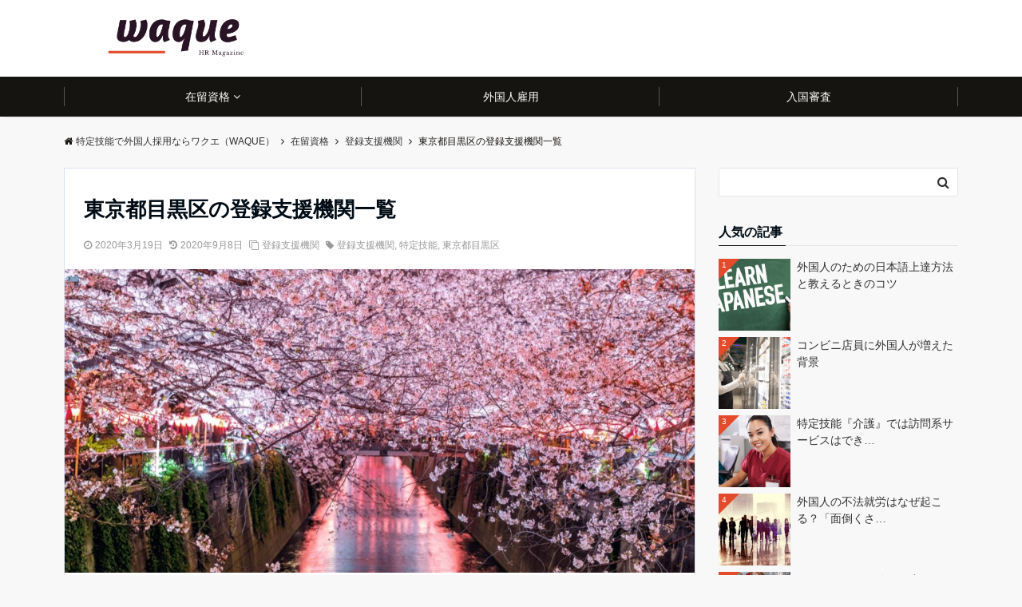

--- FILE ---
content_type: text/html; charset=UTF-8
request_url: https://waque.jp/tourokushienkian-meguroku/
body_size: 16959
content:
<!DOCTYPE html>
<html lang="ja" dir="ltr">
<head prefix="og: http://ogp.me/ns# fb: http://ogp.me/ns/fb# article: http://ogp.me/ns/article#">
<meta charset="UTF-8">
<meta name="viewport" content="width=device-width,initial-scale=1.0">
<meta name="keywords" content="東京都,登録支援機関,目黒区,特定技能" >
<meta name="description" content="東京都目黒区の『特定技能』登録支援機関一覧です。随時更新します。">
<link rel="pingback" href="https://waque.jp/xmlrpc.php">
<title>東京都目黒区の登録支援機関一覧 &#8211; 特定技能で外国人採用ならワクエ（WAQUE）</title>
<link rel='dns-prefetch' href='//webfonts.xserver.jp' />
<link rel='dns-prefetch' href='//ajax.googleapis.com' />
<link rel='dns-prefetch' href='//maxcdn.bootstrapcdn.com' />
<link rel="alternate" type="application/rss+xml" title="特定技能で外国人採用ならワクエ（WAQUE） &raquo; フィード" href="https://waque.jp/feed/" />
<link rel="alternate" type="application/rss+xml" title="特定技能で外国人採用ならワクエ（WAQUE） &raquo; コメントフィード" href="https://waque.jp/comments/feed/" />
<link rel="alternate" type="application/rss+xml" title="特定技能で外国人採用ならワクエ（WAQUE） &raquo; 東京都目黒区の登録支援機関一覧 のコメントのフィード" href="https://waque.jp/tourokushienkian-meguroku/feed/" />
<link rel='stylesheet' id='rtoc_style-css'  href='https://waque.jp/wp-content/plugins/rich-table-of-content/css/rtoc_style.css?ver=5.3.20' type='text/css' media='all' />
<link rel='stylesheet' id='wp-block-library-css'  href='https://waque.jp/wp-includes/css/dist/block-library/style.min.css?ver=5.3.20' type='text/css' media='all' />
<link rel='stylesheet' id='wp-components-css'  href='https://waque.jp/wp-includes/css/dist/components/style.min.css?ver=5.3.20' type='text/css' media='all' />
<link crossorigin="anonymous" rel='stylesheet' id='wp-editor-font-css'  href='https://fonts.googleapis.com/css?family=Noto+Serif+JP%3A400%2C700&#038;ver=5.3.20' type='text/css' media='all' />
<link rel='stylesheet' id='wp-block-editor-css'  href='https://waque.jp/wp-includes/css/dist/block-editor/style.min.css?ver=5.3.20' type='text/css' media='all' />
<link rel='stylesheet' id='wp-nux-css'  href='https://waque.jp/wp-includes/css/dist/nux/style.min.css?ver=5.3.20' type='text/css' media='all' />
<link rel='stylesheet' id='wp-editor-css'  href='https://waque.jp/wp-includes/css/dist/editor/style.min.css?ver=5.3.20' type='text/css' media='all' />
<link rel='stylesheet' id='emanon-blocks-style-css'  href='https://waque.jp/wp-content/plugins/emanon-blocks/dist/blocks.style.build.css?ver=5.3.20' type='text/css' media='all' />
<link rel='stylesheet' id='contact-form-7-css'  href='https://waque.jp/wp-content/plugins/contact-form-7/includes/css/styles.css?ver=5.2.2' type='text/css' media='all' />
<link rel='stylesheet' id='ppress-frontend-css'  href='https://waque.jp/wp-content/plugins/wp-user-avatar/assets/css/frontend.min.css?ver=3.1.18' type='text/css' media='all' />
<link rel='stylesheet' id='ppress-flatpickr-css'  href='https://waque.jp/wp-content/plugins/wp-user-avatar/assets/flatpickr/flatpickr.min.css?ver=3.1.18' type='text/css' media='all' />
<link rel='stylesheet' id='ppress-select2-css'  href='https://waque.jp/wp-content/plugins/wp-user-avatar/assets/select2/select2.min.css?ver=5.3.20' type='text/css' media='all' />
<link rel='stylesheet' id='emanon-swiper-css-css'  href='https://waque.jp/wp-content/themes/emanon-business/lib/css/swiper.min.css?ver=5.3.20' type='text/css' media='all' />
<link rel='stylesheet' id='parent-style-css'  href='https://waque.jp/wp-content/themes/emanon-pro/style.css?ver=5.3.20' type='text/css' media='all' />
<link rel='stylesheet' id='child-style-css'  href='https://waque.jp/wp-content/themes/emanon-business/style.css?ver=5.3.20' type='text/css' media='all' />
<link crossorigin="anonymous" rel='stylesheet' id='font-awesome-css'  href='https://maxcdn.bootstrapcdn.com/font-awesome/4.7.0/css/font-awesome.min.css?ver=5.3.20' type='text/css' media='all' />
<script type='text/javascript' src='https://ajax.googleapis.com/ajax/libs/jquery/2.1.3/jquery.min.js?ver=5.3.20'></script>
<script type='text/javascript' src='//webfonts.xserver.jp/js/xserver.js?ver=1.2.4'></script>
<script type='text/javascript' src='https://waque.jp/wp-content/plugins/wp-user-avatar/assets/flatpickr/flatpickr.min.js?ver=5.3.20'></script>
<script type='text/javascript' src='https://waque.jp/wp-content/plugins/wp-user-avatar/assets/select2/select2.min.js?ver=5.3.20'></script>
<link rel='https://api.w.org/' href='https://waque.jp/wp-json/' />
<link rel="EditURI" type="application/rsd+xml" title="RSD" href="https://waque.jp/xmlrpc.php?rsd" />
<link rel="wlwmanifest" type="application/wlwmanifest+xml" href="https://waque.jp/wp-includes/wlwmanifest.xml" /> 
<link rel='prev' title='東京都品川区の登録支援機関一覧' href='https://waque.jp/tourokushienkian-shinagawaku/' />
<link rel='next' title='東京都大田区の登録支援機関一覧' href='https://waque.jp/tourokushienkian-ootaku/' />
<link rel="canonical" href="https://waque.jp/tourokushienkian-meguroku/" />
<link rel='shortlink' href='https://waque.jp/?p=174' />
<link rel="alternate" type="application/json+oembed" href="https://waque.jp/wp-json/oembed/1.0/embed?url=https%3A%2F%2Fwaque.jp%2Ftourokushienkian-meguroku%2F" />
<link rel="alternate" type="text/xml+oembed" href="https://waque.jp/wp-json/oembed/1.0/embed?url=https%3A%2F%2Fwaque.jp%2Ftourokushienkian-meguroku%2F&#038;format=xml" />
<style>
/*---main color--*/
#gnav,.global-nav li ul li,.mb-horizontal-nav{background-color:#161410;}
.fa,.required,.widget-line a{color:#161410;}
#wp-calendar a{color:#161410;font-weight: bold;}
.cat-name, .sticky .cat-name{background-color:#161410;}
.pagination a:hover,.pagination .current{background-color:#161410;border:solid 1px #161410;}
.wpp-list li a:before{background-color:#161410;}
.loader{position:absolute;top:0;left:0;bottom:0;right:0;margin:auto;border-left:6px solid #161410;}
/*--link color--*/
#gnav .global-nav .current-menu-item > a,#gnav .global-nav .current-menu-item > a .fa,#modal-global-nav-container .current-menu-item a,#modal-global-nav-container .sub-menu .current-menu-item a,.side-widget .current-menu-item a,.mb-horizontal-nav-inner .current-menu-item a,.mb-horizontal-nav-inner .current-menu-item a .fa,.entry-title a:active,.pagination a,.post-nav .fa{color:#e34b2a;}
.global-nav-default > li:first-child:before, .global-nav-default > li:after{background-color:#e34b2a;}
.article-body a{color:#e34b2a;}
.follow-line a{color:#161410;}
.author-profile-text .author-name a{color:#e34b2a;}
.recommend-date a {display:block;text-decoration:none;color:#000c15;}
.next-page .post-page-numbers.current span{background-color:#d84f00;color:#fff;}
.next-page a span {background-color:#fff;color:#e34b2a;}
.comment-page-link .page-numbers{background-color:#fff;color:#e34b2a;}
.comment-page-link .current{background-color:#d84f00;color:#fff;}
.side-widget li a:after{color:#e34b2a;}
blockquote a, .box-default a, .box-info a{color:#e34b2a;}
.follow-user-url a:hover .fa{color:#e34b2a;}
.popular-post-rank{border-color:#e34b2a transparent transparent transparent;}
/*--link hover--*/
a:hover,.global-nav a:hover,.side-widget a:hover,.side-widget li a:hover:before,#wp-calendar a:hover,.entry-title a:hover,.footer-follow-btn a:hover .fa{color:#d84f00;}
.scroll-nav-inner li:after{background-color:#d84f00;}
.featured-title h2:hover{color:#d84f00;}
.author-profile-text .author-name a:hover{color:#d84f00;}
follow-user-url a:hover .fa{color:#d84f00;}
.next-page a span:hover{background-color:#d84f00;color:#fff;}
.comment-page-link .page-numbers:hover{background-color:#d84f00;color:#fff;}
.tagcloud a:hover{border:solid 1px #d84f00;color:#d84f00;}
blockquote a:hover, .box-default a:hover, .box-info a:hover{color:#d84f00;}
#modal-global-nav-container .global-nav-default li a:hover{color:#d84f00;}
.side-widget li a:hover:after{color:#d84f00;}
.widget-contact a:hover .fa{color:#d84f00;}
#sidebar-cta {border:solid 4px #d84f00;}
.popular-post li a:hover .popular-post-rank{border-color:#d84f00 transparent transparent transparent;}
/*--btn color--*/
.btn-more{background-color:#e34b2a;border:solid 1px #e34b2a;}
.btn a{background-color:#e34b2a;color:#fff;}
.btn a:hover{color:#fff;}
.btn-border{display:block;padding:8px 16px;border:solid 1px #e34b2a;}
.btn-border .fa{color:#e34b2a;}
input[type=submit]{background-color:#e34b2a;color:#fff;}
/*--navi color--*/
#gnav, .global-nav li ul li, .mb-horizontal-nav{background-color:#161410;}
.global-nav-default li a,.mb-horizontal-nav-inner a{color:#fefefe;}
.global-nav a:hover,.mb-horizontal-nav-inner a:hover{color:#d84f00;}
#gnav .global-nav .current-menu-item > a,#gnav .global-nav .current-menu-item > a .fa,.mb-horizontal-nav-inner .current-menu-item a{color:#d84f00;}
.global-nav-default > li:first-child:before, .global-nav-default > li:after,.global-nav-line > li:first-child:before,.global-nav-line > li:after{background-color:#f6f5f3;}
/* gutenberg File */
.wp-block-file .wp-block-file__button{display:inline-block;padding:8px 32px!important;border-radius:4px!important;line-height:1.5!important;border-bottom:solid 3px rgba(0,0,0,0.2)!important;background-color:#9b8d77!important;color:#fff!important;font-size:16px!important}
/* gutenberg button */
.wp-block-button a{text-decoration:none;}
/* gutenberg Media & Text */
.wp-block-media-text p{	line-height:1;margin-bottom:16px;}
/* gutenberg pullquote */
.wp-block-pullquote blockquote{margin:0!important;border:none!important;quotes:none!important;background-color:inherit!important;}
.wp-block-pullquote{border-top:3px solid #e2e5e8;border-bottom:3px solid #e2e5e8;color:#303030;}
/*--header-*/
.header-area-height{height:96px;}
.header-brand {line-height:96px;}
.header,.header-area-height-line #gnav{background-color:#fff;}
.top-bar{background-color:#f8f8f8;}
.site-description {color:#000c15}
.header-table .site-description{line-height:1.5;font-size:12px;}
.header-site-name a{color:#000c15}
.header-site-name a:hover{color:#d84f00;}
.header-logo img, .modal-header-logo img{max-height:50px;}
.global-nav-line li a{color:#000c15;}
#mb-scroll-nav .header-site-name a{color:#000c15;font-size:16px;}
#mb-scroll-nav .header-site-name a:hover{color:#d84f00;}
@media screen and ( min-width: 768px ){
.header-site-name a{font-size:24px;}
.header-area-height,.header-widget{height:96px;}
.header-brand {line-height:96px;}
}
@media screen and ( min-width: 992px ){
.header-logo img{max-height:50px;}
}
/*--modal menu--*/
.modal-menu{position:absolute;top:50%;right:0;-webkit-transform:translateY(-50%);transform:translateY(-50%);z-index:999;}
.modal-menu .modal-gloval-icon{float:left;margin-bottom:6px;}
.modal-menu .slicknav_no-text{margin:0;}
.modal-menu .modal-gloval-icon-bar{display:block;width:32px;height:3px;border-radius:4px;-webkit-transition:all 0.2s;transition:all 0.2s;}
.modal-menu .modal-gloval-icon-bar + .modal-gloval-icon-bar{margin-top:6px;}
.modal-menu .modal-menutxt{display:block;text-align:center;font-size:12px;font-size:1.2rem;color:#000c15;}
.modal-menu .modal-gloval-icon-bar{background-color:#e34b2a;}
#modal-global-nav-container{background-color:#fff;}
#modal-global-nav-container .modal-header-site-name a{color:#000c15;}
#modal-global-nav-container .global-nav li ul li{background-color:#fff;}
#modal-global-nav-container .global-nav-default li a{color:#000c15;}
/*--slider content section--*/
.bx-wrapper{position:relative;padding:0;}
.bx-wrapper img{display:block;max-width:100%;}
.bx-wrapper .bx-viewport{-webkit-transform:translatez(0);-moz-transform:translatez(0);-ms-transform:translatez(0);-o-transform:translatez(0);transform:translatez(0);}
.bx-wrapper .bx-pager,.bx-wrapper .bx-controls-auto{position:absolute;bottom:-36px;width:100%;z-index:300;}
@media screen and ( min-width: 768px ){
.bx-wrapper .bx-pager,.bx-wrapper .bx-controls-auto{bottom:8px;}
}
.bx-wrapper .bx-pager{text-align:center;font-size:.85em;font-family:Arial;font-weight:bold;color:#333;}
.bx-wrapper .bx-pager .bx-pager-item,
.bx-wrapper .bx-controls-auto .bx-controls-auto-item{display:inline-block;}
.bx-wrapper .bx-pager.bx-default-pager a{background:#777;text-indent:-9999px;display:block;width:10px;height:10px;margin:0 5px;outline:0;-moz-border-radius:5px;-webkit-border-radius:5px;border-radius:5px;}
.bx-wrapper .bx-pager.bx-default-pager a:hover,
.bx-wrapper .bx-pager.bx-default-pager a.active{background:#000;}
.bx-wrapper .bx-prev{left:16px;background:url(https://waque.jp/wp-content/themes/emanon-pro/lib/images/slider/controls.png) no-repeat 0 -32px;}
.bx-wrapper .bx-next{right:16px;background:url(https://waque.jp/wp-content/themes/emanon-pro/lib/images/slider/controls.png) no-repeat -43px -32px;}
.bx-wrapper .bx-prev:hover{background-position:0 0;}
.bx-wrapper .bx-next:hover{background-position:-43px 0;}
.bx-wrapper .bx-controls-direction a{position:absolute;top:50%;margin-top:-16px;outline:0;width:32px;height:32px;text-indent:-9999px;z-index:999;}
.bx-wrapper .bx-controls-direction a.disabled{display:none;}
.bx-wrapper .bx-controls-auto{text-align:center;}
.bx-wrapper .bx-controls-auto .bx-start{display:block;text-indent:-9999px;width:10px;height:11px;outline:0;background:url(https://waque.jp/wp-content/themes/emanon-pro/lib/images/slider/controls.png) -86px -11px no-repeat;margin:0 3px;}
.bx-wrapper .bx-controls-auto .bx-start:hover,
.bx-wrapper .bx-controls-auto .bx-start.active{background-position:-86px 0;}
.bx-wrapper .bx-controls-auto .bx-stop{display:block;text-indent:-9999px;width:9px;height:11px;outline:0;background:url(https://waque.jp/wp-content/themes/emanon-pro/lib/images/slider/controls.png) -86px -44px no-repeat;margin:0 3px;}
.bx-wrapper .bx-controls-auto .bx-stop:hover,
.bx-wrapper .bx-controls-auto .bx-stop.active{background-position:-86px -33px;}
.bx-wrapper .bx-controls.bx-has-controls-auto.bx-has-pager .bx-pager{text-align:left;width:80%;}
.bx-wrapper .bx-controls.bx-has-controls-auto.bx-has-pager .bx-controls-auto{right:0;width:35px;}
.bx-wrapper .bx-caption{position:absolute;bottom:0;left:0;background:#505050;background:rgba(80, 80, 80, 0.75);width:100%;}
.bx-wrapper .bx-caption span{color:#fff;font-family:Arial;display:block;font-size:0.85em;padding:10px;}
#bxslider li{height:400px;background-position: center;background-size: cover;background-repeat: no-repeat;}
#bxslider li:before{position:absolute;top:0;left:0;right:0;bottom:0;background:linear-gradient(135deg, #000, #000)fixed;opacity: 0.05;content: "";z-index: 100;}
.slider-post-category a{background-color:#161410;}
.slider-content-btn-bg a{border-bottom:none;border-radius:0;background-color:transparent;color:#fff;}
.slider-content-btn-bg a:hover{border-radius:inherit;-webkit-transform:inherit;transform:inherit;color:#fff;}
.slider-content-btn-bg:before{content:'';position:absolute;border:solid 2px #fff;top:0;right:0;bottom:0;left:0;-webkit-transition:0.2s ease-in-out;transition:0.2s ease-in-out;z-index:-1;}
.slider-content-btn-bg:hover:before{top:-8px;right:-8px;bottom:-8px;left:-8px;}
.slider-post-title a,.slider-post-meta .fa,.slider-post-meta,.slider-post-meta a{color:#fff;}
.slider-post-title a:hover,.slider-post-meta a:hover{color:#d84f00;}
.slider-content-btn .btn a:hover{background-color:transparent;}
/*--slick slider for front page & LP--*/
.slick-slider{-moz-box-sizing:border-box;box-sizing:border-box;-webkit-user-select:none;-moz-user-select:none;-ms-user-select:none;user-select:none;-webkit-touch-callout:none;-khtml-user-select:none;-ms-touch-action:pan-y;touch-action:pan-y;-webkit-tap-highlight-color:rgba(0,0,0,0)}
.slick-list,.slick-slider{display:block;position:relative}
.slick-list{overflow:hidden;margin:0;padding:0}
.slick-list:focus{outline:0}
.slick-list.dragging{cursor:pointer;cursor:hand}
.slick-slider .slick-list,.slick-slider .slick-track{-webkit-transform:translate3d(0,0,0);-moz-transform:translate3d(0,0,0);-ms-transform:translate3d(0,0,0);-o-transform:translate3d(0,0,0);transform:translate3d(0,0,0)}
.slick-track{display:block;position:relative;top:0;left:0;margin:40px 0}
.slick-track:after,.slick-track:before{display:table;content:''}
.slick-track:after{clear:both}.slick-loading .slick-track{visibility:hidden}
.slick-slide{display:none;float:left;height:100%;min-height:1px}[dir='rtl']
.slick-slide{float:right}
.slick-slide.slick-loading img{display:none}
.slick-slide.dragging img{pointer-events:none}
.slick-initialized .slick-slide{display:block}
.slick-loading .slick-slide{visibility:hidden}
.slick-vertical .slick-slide{display:block;height:auto;border:solid 1px transparent}
.slick-arrow.slick-hidden{display:none}
.slick-next:before,.slick-prev:before{content:""}
.slick-next{display:block;position:absolute;top:50%;right:-11px;padding:0;width:16px;height:16px;border-color:#e34b2a;border-style:solid;border-width:3px 3px 0 0;background-color:transparent;cursor:pointer;text-indent:-9999px;-webkit-transform:rotate(45deg);-moz-transform:rotate(45deg);-ms-transform:rotate(45deg);-o-transform:rotate(45deg);transform:rotate(45deg)}
.slick-prev{display:block;position:absolute;top:50%;left:-11px;padding:0;width:16px;height:16px;border-color:#e34b2a;border-style:solid;border-width:3px 3px 0 0;background-color:transparent;cursor:pointer;text-indent:-9999px;-webkit-transform:rotate(-135deg);-moz-transform:rotate(-135deg);-ms-transform:rotate(-135deg);-o-transform:rotate(-135deg);transform:rotate(-135deg)}
@media screen and ( min-width: 768px ){
.slick-next{right:-32px;width:32px;height:32px;}
.slick-prev{left:-32px;width:32px;height:32px;}
}
/*--entry tab btn--*/
.tab-area {color: #211e18;}
.tab-area > div {background: #fefefe;}
.tab-area > div:hover{background:#ddd9d1;}
.tab-area > div.nav-tab-active, .tab-area > div.nav-tab-active:hover{background: #ddd9d1;}
.tab-area > div.nav-tab-active:after{border-top:8px solid #ddd9d1;}
.tab-area > div.nav-tab-active:hover:after{border-top:8px solid #ddd9d1;}
.tab-btn-bg a {background-color:#887b63;color:#fff;}
/*---下ボーダー（2カラー）--*/
.front-top-widget-box h2, .front-bottom-widget-box h2{margin-bottom: -1px;}
.front-top-widget-box h2 > span, .front-bottom-widget-box h2 > span{display:inline-block;padding:0 4px 4px 0;border-bottom:solid 1px #161410;}
.entry-header {border-bottom:solid 1px #e2e5e8;}
.entry-header h2{margin-bottom: -1px;}
.entry-header h2 > span{display:inline-block;padding:0 4px 4px 0;border-bottom:solid 1px #161410;}
.archive-title {border-bottom:solid 1px #e2e5e8;}
.archive-title h1{margin-bottom: -1px;}
.archive-title h1 > span{display:inline-block;padding:0 4px 4px 0;border-bottom:solid 1px #161410;}
/*--h2 style--*/
/*---左ボーダー--*/
.article-body h2{padding:8px 0 8px 12px;border-left:solid 4px #161410;}
/*--h3 style--*/
/*--下ボーダー--*/
.article-body h3:not(.block-pr-box-heading):not(.block-cta-heading):not(.block-pricing-table-heading):not(.block-member-name):not(.showcase-box-heading),.page-bottom-widget h3{padding:6px 0;border-bottom:solid 2px #161410;}
/*--h4 style--*/
/*---下ボーダー（2カラー）--*/
.article-body h4{position:relative;padding:4px 0;border-bottom:solid 2px #ccc;}
.article-body h4:after{position:absolute;bottom:-2px;left: 0;z-index: 2;content: '';width:20%;height:2px;background-color:#161410;}
/*--sidebar style--*/
/*---下ボーダー（2カラー）--*/
.side-widget-title {border-bottom:1px solid #e2e5e8;}
.side-widget-title h3 {margin-bottom: -1px;}
.side-widget-title span{display:inline-block;padding:0 4px 4px 0;border-bottom:solid 1px #161410;}
/*--read more--*/
.archive-header{padding:8px 16px 64px 16px;}
.read-more{position:absolute;right: 0;bottom:24px;left:0;text-align:center;}
.read-more .fa{margin:0 0 0 4px;}
.featured-date .read-more,.home .big-column .read-more,.archive .ar-big-column .read-more{position:absolute;right:0;bottom:32px;left:0;}
.home .big-column .btn-mid,.archive .ar-big-column .btn-mid{width: 80%;}
@media screen and ( min-width: 768px ){
.archive-header{padding:8px 16px 72px 16px;}
.home .one-column .read-more,.archive .ar-one-column .read-more,.search .ar-one-column .read-more{position:absolute;right:16px;bottom:20px;left:auto;}
.blog .one-column .read-more,.archive .ar-one-column .read-more,.search .ar-one-column .read-more{position:absolute;right:16px;bottom:20px;left:auto;}
.home .big-column .btn-mid,.archive .ar-big-column .btn-mid,.search .ar-big-column .btn-mid{width:20%;}
.blog .big-column .btn-mid,.archive .ar-big-column .btn-mid,.search .ar-big-column .btn-mid{width:20%;}
.home .one-column .read-more .btn-border,.archive .ar-one-column .read-more .btn-border,.search .ar-one-column .read-more .btn-border{display:inline;}
.blog .one-column .read-more .btn-border,.archive .ar-one-column .read-more .btn-border,.search .ar-one-column .read-more .btn-border{display:inline;}
}
/*--post cta--*/
.cta-post{border-top:5px solid #161410;border-bottom:solid 5px #161410;}
/*--post cta common--*/
.cta-common-background{background-color:#fff;}
.cta-common-title h3{color:#000c15;}
.cta-common-text, .cta-common-text h3, .cta-common-text h4, .cta-common-text h5, .cta-common-text h6{color:#303030;}
.cta-common-btn a{background-color:#dd9933;color:#fff;}
.cta-common-btn input[type=submit]{background-color:#dd9933;color:#fff;border-top:solid 2px rgba(255,255,255,0.2);border-bottom:solid 4px rgba(0,0,0,0.2);}
/*--post cta a--*/
.cta-a-background{background-color:#fff;}
.cta-a-title h3{color:#000c15;}
.cta-a-text, .cta-a-text h3, .cta-a-text h4, .cta-a-text h5, .cta-a-text h6{color:#303030;}
.cta-a-btn a{background-color:#9b8d77;color:#fff;}
.cta-a-btn input[type=submit]{background-color:#9b8d77;color:#fff;border-top:solid 2px rgba(255,255,255,0.2);border-bottom:solid 4px rgba(0,0,0,0.2);}
/*--post cta b--*/
.cta-b-background{background-color:#fff;}
.cta-b-title h3{color:#000c15;}
.cta-b-text, .cta-b-text h3, .cta-b-text h4, .cta-b-text h5, .cta-b-text h6{color:#303030;}
.cta-b-btn a{background-color:#9b8d77;color:#fff;}
.cta-b-btn input[type=submit]{background-color:#9b8d77;color:#fff;border-top:solid 2px rgba(255,255,255,0.2);border-bottom:solid 4px rgba(0,0,0,0.2);}
/*--post cta c-*/
.cta-c-background{background-color:#fff;}
.cta-c-title h3{color:#000c15;}
.cta-c-text, .cta-c-text h3, .cta-c-text h4, .cta-c-text h5, .cta-c-text h6{color:#303030;}
.cta-c-btn a{background-color:#9b8d77;color:#fff;}
.cta-c-btn input[type=submit]{background-color:#9b8d77;color:#fff;border-top:solid 2px rgba(255,255,255,0.2);border-bottom:solid 4px rgba(0,0,0,0.2);}
/*--post cta d--*/
.cta-d-background{background-color:#fff;}
.cta-d-title h3{color:#000c15;}
.cta-d-text, .cta-d-text h3, .cta-d-text h4, .cta-d-text h5, .cta-d-text h6{color:#303030;}
.cta-d-btn a{background-color:#9b8d77;color:#fff;}
.cta-d-btn input[type=submit]{background-color:#9b8d77;color:#fff;border-top:solid 2px rgba(255,255,255,0.2);border-bottom:solid 4px rgba(0,0,0,0.2);}
@media screen and ( min-width: 768px ){
.cta-common-image{width:100%;}
.cta-a-image{float:left;padding-right:4%;width:50%}
.cta-c-image{width:100%;}
.cta-d-image{float:left;padding-right:4%;width:50%}
}
/*--article footer--*/
.article-footer{padding:32px 16px 24px 16px;}
@media screen and (min-width: 992px){.article-footer{padding:64px 32px 56px 32px;}}
@media screen and (min-width: 1200px){.article-footer{padding:64px 72px 56px 72px;}}
/*--remodal's necessary styles--*/
html.remodal-is-locked{overflow:hidden;-ms-touch-action:none;touch-action:none}
.remodal{overflow:scroll;-webkit-overflow-scrolling:touch;}
.remodal,[data-remodal-id]{display:none}
.remodal-overlay{position:fixed;z-index:9998;top:-5000px;right:-5000px;bottom:-5000px;left:-5000px;display:none}
.remodal-wrapper{position:fixed;z-index:9999;top:0;right:0;bottom:0;left:0;display:none;overflow:auto;text-align:center;-webkit-overflow-scrolling:touch}
.remodal-wrapper:after{display:inline-block;height:100%;margin-left:-0.05em;content:""}
.remodal-overlay,.remodal-wrapper{-webkit-backface-visibility:hidden;backface-visibility:hidden}
.remodal{position:relative;outline:0;}
.remodal-is-initialized{display:inline-block}
/*--remodal's default mobile first theme--*/
.remodal-bg.remodal-is-opened,.remodal-bg.remodal-is-opening{-webkit-filter:blur(3px);filter:blur(3px)}.remodal-overlay{background:rgba(43,46,56,.9)}
.remodal-overlay.remodal-is-closing,.remodal-overlay.remodal-is-opening{-webkit-animation-duration:0.3s;animation-duration:0.3s;-webkit-animation-fill-mode:forwards;animation-fill-mode:forwards}
.remodal-overlay.remodal-is-opening{-webkit-animation-name:c;animation-name:c}
.remodal-overlay.remodal-is-closing{-webkit-animation-name:d;animation-name:d}
.remodal-wrapper{padding:16px}
.remodal{box-sizing:border-box;width:100%;-webkit-transform:translate3d(0,0,0);transform:translate3d(0,0,0);color:#2b2e38;background:#fff;}
.remodal.remodal-is-closing,.remodal.remodal-is-opening{-webkit-animation-duration:0.3s;animation-duration:0.3s;-webkit-animation-fill-mode:forwards;animation-fill-mode:forwards}
.remodal.remodal-is-opening{-webkit-animation-name:a;animation-name:a}
.remodal.remodal-is-closing{-webkit-animation-name:b;animation-name:b}
.remodal,.remodal-wrapper:after{vertical-align:middle}
.remodal-close{position:absolute;top:-32px;right:0;display:block;overflow:visible;width:32px;height:32px;margin:0;padding:0;cursor:pointer;-webkit-transition:color 0.2s;transition:color 0.2s;text-decoration:none;color:#fff;border:0;outline:0;background:#b5b5b5;}
.modal-global-nav-close{position:absolute;top:0;right:0;display:block;overflow:visible;width:32px;height:32px;margin:0;padding:0;cursor:pointer;-webkit-transition:color 0.2s;transition:color 0.2s;text-decoration:none;color:#fff;border:0;outline:0;background:#e34b2a;}
.remodal-close:focus,.remodal-close:hover{color:#2b2e38}
.remodal-close:before{font-family:Arial,Helvetica CY,Nimbus Sans L,sans-serif!important;font-size:32px;line-height:32px;position:absolute;top:0;left:0;display:block;width:32px;content:"\00d7";text-align:center;}
.remodal-cancel,.remodal-confirm{font:inherit;display:inline-block;overflow:visible;min-width:110px;margin:0;padding:9pt 0;cursor:pointer;-webkit-transition:background 0.2s;transition:background 0.2s;text-align:center;vertical-align:middle;text-decoration:none;border:0;outline:0}
.remodal-confirm{color:#fff;background:#81c784}
.remodal-confirm:focus,.remodal-confirm:hover{background:#66bb6a}
.remodal-cancel{color:#fff;background:#e57373}
.remodal-cancel:focus,.remodal-cancel:hover{background:#ef5350}
.remodal-cancel::-moz-focus-inner,.remodal-close::-moz-focus-inner,.remodal-confirm::-moz-focus-inner{padding:0;border:0}
@-webkit-keyframes a{0%{-webkit-transform:scale(1.05);transform:scale(1.05);opacity:0}to{-webkit-transform:none;transform:none;opacity:1}}
@keyframes a{0%{-webkit-transform:scale(1.05);transform:scale(1.05);opacity:0}to{-webkit-transform:none;transform:none;opacity:1}}
@-webkit-keyframes b{0%{-webkit-transform:scale(1);transform:scale(1);opacity:1}to{-webkit-transform:scale(0.95);transform:scale(0.95);opacity:0}}
@keyframes b{0%{-webkit-transform:scale(1);transform:scale(1);opacity:1}to{-webkit-transform:scale(0.95);transform:scale(0.95);opacity:0}}
@-webkit-keyframes c{0%{opacity:0}to{opacity:1}}
@keyframes c{0%{opacity:0}to{opacity:1}}
@-webkit-keyframes d{0%{opacity:1}to{opacity:0}}
@keyframes d{0%{opacity:1}to{opacity:0}}
@media only screen and (min-width:641px){.remodal{max-width:700px}}.lt-ie9 .remodal-overlay{background:#2b2e38}.lt-ie9 .remodal{width:700px}
/*--footer cta --*/
.cta-footer-section{background-color:#fff;color:#303030;}
.footer-site-name img{max-height:46px;}
.cta-footer-section .fa{color:#b5b5b5;font-size:18px;}
.cta-footer-tell{font-size:18px;}
.cta-footer-section a{color:#303030;}
.cta-footer-btn a{background-color:#9b8d77;color:#fff;}
/*--footer--*/
.footer{background-color:#12110e;color:#bcb5b1;}
.footer a,.footer .fa{color:#bcb5b1;}
.footer a:hover{color:#fff;}
.footer a:hover .fa{color:#fff;}
.footer-nav li{border-right:solid 1px #bcb5b1;}
.footer-widget-box h2,.footer-widget-box h3,.footer-widget-box h4,.footer-widget-box h5,.footer-widget-box h6{color:#bcb5b1;}
.footer-widget-box h3{border-bottom:solid 1px #bcb5b1;}
.footer-widget-box a:hover .fa{color:#fff;}
.footer-widget-box #wp-calendar caption{border:solid 1px #bcb5b1;border-bottom: none;}
.footer-widget-box #wp-calendar th{border:solid 1px #bcb5b1;}
.footer-widget-box #wp-calendar td{border:solid 1px #bcb5b1;}
.footer-widget-box #wp-calendar a:hover{color:#fff;}
.footer-widget-box .tagcloud a{border:solid 1px #bcb5b1;}
.footer-widget-box .tagcloud a:hover{border:solid 1px #fff;}
.footer-widget-box .wpp-list .wpp-excerpt, .footer-widget-box .wpp-list .post-stats, .footer-widget-box .wpp-list .post-stats a{color:#bcb5b1;}
.footer-widget-box .wpp-list a:hover{color:#fff;}
.footer-widget-box select{border:solid 1px #bcb5b1;color:#bcb5b1;}
.footer-widget-box .widget-contact a:hover .fa{color:#fff;}
@media screen and ( min-width: 768px ){.footer a:hover .fa{color:#bcb5b1;}}
/*--lp header image cover--*/
.lp-header{height:500px;}
.lp-header:before,.lp-header-image:before{position:absolute;top:0;left:0;right:0;bottom:0;background:linear-gradient(135deg, #000, #000)fixed;opacity:0.5;content: "";z-index: 100;}
.header-title, .header-target-message{color: #fff;}
.header-sub-title{color:#fff;}
.header-btn-bg a{border-bottom:none;border-radius:0;background-color:#9b8d77;color:#fff;}
.header-btn-bg a:hover{background-color:#9b8d77;border-radius:inherit;-webkit-transform:inherit;transform:inherit;color:#fff;}
.header-btn-bg:before{content:'';position:absolute;border:solid 3px #9b8d77;top:0;right:0;bottom:0;left:0;-webkit-transition:.2s ease-in-out;transition:.2s ease-in-out;z-index:-1;}
.header-btn-bg:hover:before{top:-8px;right:-8px;bottom:-8px;left:-8px}
@media screen and ( max-width: 767px ){
.header-message{right:0;left:0;}
}
@media screen and ( min-width: 768px ){
.header-message{right:0;left:0;}
}
/*--lp content section--*/
#lp-content-section {background-color:#f8f8f8;}
/*--page custom css--*/
.sien { text-align: left; font-size: 130%; font-weight: bold; background-color: #F8F8F8; }
.cell-lgray { background-color: #FDFDFD; }</style>
<script type="application/ld+json">{
				"@context" : "http://schema.org",
				"@type" : "Article",
				"headline" : "東京都目黒区の登録支援機関一覧",
				"datePublished" : "2020-3-19",
				"dateModified" : "2020-9-8",
				"mainEntityOfPage" : "https://waque.jp/tourokushienkian-meguroku/",
				"author" : {
						 "@type" : "Person",
						 "name" : "WAQUE編集部"
						 },
				"image" : {
						 "@type" : "ImageObject",
						 "url" : "https://waque.jp/wp-content/uploads/2020/03/SR1-11-1615921558.jpg",
						 "width" : "1200",
						 "height" : "675"
						 },
				"publisher" : {
						 "@type" : "Organization",
						 "name" : "特定技能で外国人採用ならワクエ（WAQUE）",
						 "logo" : {
									"@type" : "ImageObject",
									"url" : "https://waque.jp/wp-content/uploads/2020/03/soissoWAn-1-e1583807164864.png",
									"width" : "245",
									"height" : "50"
									}
						 }
				}</script>
<style type="text/css">.broken_link, a.broken_link {
	text-decoration: line-through;
}</style><link rel="amphtml" href="https://waque.jp/tourokushienkian-meguroku/amp/"><style>
/*--ticker section--*/
.eb-ticker-section{background-color:#f8f8f8;color:#161410;}
.eb-ticker-section a{color:#161410;}
.eb-ticker-section a:hover{color:#d84f00;}
.ticker-label a{background-color:#161410;color:#fff;}
.ticker-label a:hover{background-color:#d84f00;color:#fff;}
/*--solution section--*/
.eb-solution-section, .eb-solution-section .bottom-arrow{background-color:#fff;}
.solution-header h2{color:#000c15;}
.solution-header p{color:#303030;}
.solution-box-list h3{color:#000c15}
.solution-box-list p{color:#303030}
.solution-box-icon i{color:#73706a;border: 2px solid #73706a;}
.solution-box-list:hover i{box-shadow: 0 0 0 0px #73706a;background: #73706a;border: 2px solid #73706a;color: #fff;}
/*--benefit section--*/
.eb-benefit-section{background-color:#fff;}
.benefit-header h2{color:#000c15;}
.benefit-header p{color:#303030}
.benefit-box-list {background-color:#f4f4f4;}
.benefit-box-list:hover{background-color:#73706a;}
.benefit-box-detail h3{color:#000c15;}
.benefit-box-list p{color:#303030;}
.benefit-box-icon i{color:#73706a;}
.benefit-section-btn a{background-color:#887b63;color:#fff;}
.eb-price-section .bottom-arrow{background-color:#f8f8f8;}
/*--front cta section--*/
.eb-front-cta-section{background-color:#161410;}
.front-cta-header .fa,.front-cta-header-single .fa{color:#fff;}
.front-cta-header h2,.front-cta-header-single h2{color:#fff;}
.front-cta-content dl,.front-cta-content-single dl{color:#fff;}
.front-cta-tell a{color:#fff;}
.front-cta-mail-btn a{border-bottom:none;border-radius:0;background-color:#887b63;color:#fff;z-index:100;}
.front-cta-mail-btn a:hover{background-color:#887b63;border-radius:inherit;-webkit-transform:inherit;transform:inherit;color:#fff;}
.front-cta-mail-btn:before{content:'';position:absolute;border:3px solid #887b63;top:0;right:0;bottom:0;left:0;-webkit-transition:0.2s ease-in-out;transition:0.2s ease-in-out;z-index:-1;}
.front-cta-mail-btn:hover:before{top:-8px;right:-8px;bottom:-8px;left:-8px;}

/*--contactfrom section--*/
.eb-contactfrom-section{background: #f4f4f4 url(https://waque.jp/wp-content/themes/emanon-business/lib/images/axiom-pattern.png);}
.contactfrom-header h2{color:#000c15;}
.contactfrom-content p{color:#303030;}
.contactfrom-content-btn a{background-color:#887b63;color:#fff;}
.contactfrom-content-btn a:hover{background-color:rgba(0,0,0,0.2); color:#fff; -moz-box-shadow: 0px 1px 0px 0px rgba(0,0,0,0.2); box-shadow: 0px 1px 0px 0px rgba(0,0,0,0.2);}
.contactfrom-content input[type=submit]{background-color:#887b63;color:#fff;}
.contactfrom-content input[type=submit]:hover{background-color:rgba(0,0,0,0.2); color:#fff; -moz-box-shadow: 0px 1px 0px 0px rgba(0,0,0,0.2); box-shadow:0px 1px 0px 0px rgba(0,0,0,0.2);}
.contactfrom-content .wpcf7 {background-color:#fefefe;}
/*--btn--*/
.cta-popup-footer .btn{border-top:none;border-bottom: none;}
</style>
	<style type="text/css">
		/*<!-- rtoc -->*/
		.rtoc-mokuji-content {
			background-color: #ffffff;
		}

		.rtoc-mokuji-content.frame1 {
			border: 1px solid #555555;
		}

		.rtoc-mokuji-content #rtoc-mokuji-title {
			color: #333333;
		}

		.rtoc-mokuji-content .rtoc-mokuji li>a {
			color: #333333;
		}

		.rtoc-mokuji-content .mokuji_ul.level-1>.rtoc-item::before {
			background-color: #333333 !important;
		}

		.rtoc-mokuji-content .mokuji_ul.level-2>.rtoc-item::before {
			background-color: #bfbfbf !important;
		}

		.rtoc-mokuji-content.frame2::before,
		.rtoc-mokuji-content.frame3,
		.rtoc-mokuji-content.frame4,
		.rtoc-mokuji-content.frame5 {
			border-color: #555555;
		}

		.rtoc-mokuji-content.frame5::before,
		.rtoc-mokuji-content.frame5::after {
			background-color: #555555;
		}

		.cls-1,
		.cls-2 {
			stroke: #555555;
		}

		.rtoc-mokuji-content .decimal_ol.level-2>.rtoc-item::before,
		.rtoc-mokuji-content .mokuji_ol>.rtoc-item::before {
			color: #bfbfbf;
		}

		.rtoc-mokuji-content .decimal_ol>.rtoc-item::after {
			background-color: #bfbfbf;
		}

		.rtoc-mokuji-content .decimal_ol>.rtoc-item::before {
			color: #333333;
		}

		/*addon6*/
		#rtoc-mokuji-wrapper.addon6 #rtoc-mokuji-title span .cls-1,
		#rtoc-mokuji-wrapper.addon6 #rtoc-mokuji-title span .cls-2 {
			stroke: #555555 !important;
		}

		#rtoc-mokuji-wrapper.addon6 .rtoc-mokuji.level-1>.rtoc-item {
			border-color: #333333;
		}

		#rtoc-mokuji-wrapper.addon6 .rtoc-mokuji.level-1 .rtoc-mokuji.level-2 {
			border-color: #bfbfbf		}

		/*addon7*/
		#rtoc-mokuji-wrapper.addon7 .rtoc-mokuji.level-1 .rtoc-chapter .rtoc-chapter-text {
			color: #333333;
		}

		#rtoc-mokuji-wrapper.addon7 .rtoc-mokuji.level-1>.rtoc-item::before {
			background-color: #333333 !important;
		}

		#rtoc-mokuji-wrapper.addon7 .rtoc-mokuji.level-1>.rtoc-item .rtoc-mokuji.level-2 {
			border-color: #bfbfbf;
		}

		/*rtoc_return*/
		#rtoc_return a::before {
			background-image: url(https://waque.jp/wp-content/plugins/rich-table-of-content/include/../img/rtoc_return.png);
		}

		#rtoc_return a {
			background-color: #333333 !important;
		}
	</style>
	<link rel="icon" href="https://waque.jp/wp-content/uploads/2020/03/cropped-soissoWAn-1-32x32.png" sizes="32x32" />
<link rel="icon" href="https://waque.jp/wp-content/uploads/2020/03/cropped-soissoWAn-1-192x192.png" sizes="192x192" />
<link rel="apple-touch-icon-precomposed" href="https://waque.jp/wp-content/uploads/2020/03/cropped-soissoWAn-1-180x180.png" />
<meta name="msapplication-TileImage" content="https://waque.jp/wp-content/uploads/2020/03/cropped-soissoWAn-1-270x270.png" />
</head>
<body id="top" class="post-template-default single single-post postid-174 single-format-standard">
<!-- global site tag (gtag.js) - google Analytics -->
<script async src="https://www.googletagmanager.com/gtag/js?id=UA-160044789-1"></script>
<script>
	window.dataLayer = window.dataLayer || [];
	function gtag(){dataLayer.push(arguments);}
	gtag('js', new Date());
	gtag('config', 'UA-160044789-1');
</script>
<!--end google analytics-->
<header id="header-wrapper" class="clearfix" itemscope itemtype="http://schema.org/WPHeader">
		<!--header-->
	<div class="header">
		<div class="container header-area-height">
						<div class="col12 header-brand">
			<div class="header-table">
<div class="header-logo"><p><a href="https://waque.jp/"><img src="https://waque.jp/wp-content/uploads/2020/03/soissoWAn-1-e1583807164864.png" alt="特定技能で外国人採用ならワクエ（WAQUE）" ></a></p></div>
</div>
			</div>
									<!--modal menu-->
			<div class="modal-menu js-modal-menu">
				<a href="#modal-global-nav" data-remodal-target="modal-global-nav">
										<span class="modal-menutxt">Menu</span>
										<span class="modal-gloval-icon">
						<span class="modal-gloval-icon-bar"></span>
						<span class="modal-gloval-icon-bar"></span>
						<span class="modal-gloval-icon-bar"></span>
					</span>
				</a>
			</div>
			<!--end modal menu-->
		</div>
		<!--global nav-->
<div class="remodal" data-remodal-id="modal-global-nav" data-remodal-options="hashTracking:false">
	<button data-remodal-action="close" class="remodal-close modal-global-nav-close"></button>
	<div id="modal-global-nav-container">
		<div class="modal-header-logo"><a href="https://waque.jp/"><img src="https://waque.jp/wp-content/uploads/2020/03/soissoWAn-1-e1583807164864.png" alt="特定技能で外国人採用ならワクエ（WAQUE）" ></a></div>
		<nav>
		<ul id="menu-%e3%83%88%e3%83%83%e3%83%97%e3%83%8a%e3%83%93" class="global-nav global-nav-default"><li id="menu-item-59" class="menu-item menu-item-type-taxonomy menu-item-object-category current-post-ancestor menu-item-has-children menu-item-59"><a href="https://waque.jp/category/statusofresidence/">在留資格</a>
<ul class="sub-menu">
	<li id="menu-item-644" class="menu-item menu-item-type-taxonomy menu-item-object-category menu-item-644"><a href="https://waque.jp/category/statusofresidence/specificskills/">特定技能</a></li>
	<li id="menu-item-643" class="menu-item menu-item-type-taxonomy menu-item-object-category menu-item-643"><a href="https://waque.jp/category/statusofresidence/support/">支援業務</a></li>
	<li id="menu-item-642" class="menu-item menu-item-type-taxonomy menu-item-object-category current-post-ancestor current-menu-parent current-post-parent menu-item-642"><a href="https://waque.jp/category/statusofresidence/supportorganization/">登録支援機関</a></li>
	<li id="menu-item-641" class="menu-item menu-item-type-taxonomy menu-item-object-category menu-item-641"><a href="https://waque.jp/category/statusofresidence/technicaltraining/">技能実習</a></li>
</ul>
</li>
<li id="menu-item-73" class="menu-item menu-item-type-taxonomy menu-item-object-category menu-item-73"><a href="https://waque.jp/category/foreignemployment/">外国人雇用</a></li>
<li id="menu-item-74" class="menu-item menu-item-type-taxonomy menu-item-object-category menu-item-74"><a href="https://waque.jp/category/immigration/">入国審査</a></li>
</ul>		</nav>
		<div class="mobile-menu-widget">

<form role="search" method="get" class="search-form" action="https://waque.jp/">
	<label for="search-form-696d8d6dcd3da">
	</label>
	<input type="search" id="search-form-696d8d6dcd3da" class="search-field" value="" name="s" />
	<button type="submit" class="search-submit"><i class="fa fa-search"></i></button>
</form>
</div>	</div>
</div>
<!--end global nav-->	</div>
	<!--end header-->
</header>
<!--global nav-->
<div id="gnav" class="default-nav">
	<div class="container">
		<div class="col12">
			<nav id="menu">
			<ul id="menu-%e3%83%88%e3%83%83%e3%83%97%e3%83%8a%e3%83%93-1" class="global-nav global-nav-default"><li class="menu-item menu-item-type-taxonomy menu-item-object-category current-post-ancestor menu-item-has-children menu-item-59"><a href="https://waque.jp/category/statusofresidence/">在留資格</a>
<ul class="sub-menu">
	<li class="menu-item menu-item-type-taxonomy menu-item-object-category menu-item-644"><a href="https://waque.jp/category/statusofresidence/specificskills/">特定技能</a></li>
	<li class="menu-item menu-item-type-taxonomy menu-item-object-category menu-item-643"><a href="https://waque.jp/category/statusofresidence/support/">支援業務</a></li>
	<li class="menu-item menu-item-type-taxonomy menu-item-object-category current-post-ancestor current-menu-parent current-post-parent menu-item-642"><a href="https://waque.jp/category/statusofresidence/supportorganization/">登録支援機関</a></li>
	<li class="menu-item menu-item-type-taxonomy menu-item-object-category menu-item-641"><a href="https://waque.jp/category/statusofresidence/technicaltraining/">技能実習</a></li>
</ul>
</li>
<li class="menu-item menu-item-type-taxonomy menu-item-object-category menu-item-73"><a href="https://waque.jp/category/foreignemployment/">外国人雇用</a></li>
<li class="menu-item menu-item-type-taxonomy menu-item-object-category menu-item-74"><a href="https://waque.jp/category/immigration/">入国審査</a></li>
</ul>			</nav>
		</div>
	</div>
</div>
<!--end global nav-->
<!--mb horizontal nav-->
<div class="mb-horizontal-nav">
	<div class="container">
		<div class="col12">
			<nav class="mb-scroll-arrow">
			<ul id="menu-%e3%83%88%e3%83%83%e3%83%97%e3%83%8a%e3%83%93-2" class="mb-horizontal-nav-inner"><li class="menu-item menu-item-type-taxonomy menu-item-object-category current-post-ancestor menu-item-has-children menu-item-59"><a href="https://waque.jp/category/statusofresidence/">在留資格</a></li>
<li class="menu-item menu-item-type-taxonomy menu-item-object-category menu-item-73"><a href="https://waque.jp/category/foreignemployment/">外国人雇用</a></li>
<li class="menu-item menu-item-type-taxonomy menu-item-object-category menu-item-74"><a href="https://waque.jp/category/immigration/">入国審査</a></li>
</ul>			</nav>
		</div>
	</div>
</div>
<!--end mb horizontal nav-->
<!--content-->
<div class="content">
	<div class="container">
		<!--breadcrumb-->
	<div class="content-inner">
	<nav id="breadcrumb" class="rcrumbs clearfix">
	<ol itemscope itemtype="http://schema.org/BreadcrumbList"><li itemprop="itemListElement" itemscope itemtype="http://schema.org/ListItem"><a itemprop="item" href="https://waque.jp/"><i class="fa fa-home"></i><span itemprop="name">特定技能で外国人採用ならワクエ（WAQUE）</span></a><i class="fa fa-angle-right"></i><meta itemprop="position" content="1" /></li><li itemprop="itemListElement" itemscope itemtype="http://schema.org/ListItem"><a itemprop="item" href="https://waque.jp/category/statusofresidence/"><span itemprop="name">在留資格</span></a><i class="fa fa-angle-right"></i><meta itemprop="position" content="2" /></li><li itemprop="itemListElement" itemscope itemtype="http://schema.org/ListItem"><a itemprop="item" href="https://waque.jp/category/statusofresidence/supportorganization/"><span itemprop="name">登録支援機関</span></a><i class="fa fa-angle-right"></i><meta itemprop="position" content="3" /></li><li><span>東京都目黒区の登録支援機関一覧</span></li></ol>
</nav>
</div>
<!--end breadcrumb-->		<!--main-->
		<main>
			<div class="col-main first">
			<!--article-->
<article class="article post-174 post type-post status-publish format-standard has-post-thumbnail hentry category-supportorganization tag-torokushienkikan tag-tokuteigino tag-meguro-tokyo three-column ar-one-column au-one-column">
		<header>
		<div class="article-header">
			<h1 class="entry-title">東京都目黒区の登録支援機関一覧</h1>
			<ul class="post-meta clearfix">
<li><i class="fa fa-clock-o"></i><time class="date published" datetime="2020-03-19">2020年3月19日</time></li>
<li><i class="fa fa-history"></i><time class="date updated" datetime="2020-09-08">2020年9月8日</time></li>
<li><i class="fa fa-clone"></i><a href="https://waque.jp/category/statusofresidence/supportorganization/">登録支援機関</a></li>
<li><i class="fa fa-tag"></i><a href="https://waque.jp/tag/torokushienkikan/" rel="tag">登録支援機関</a>, <a href="https://waque.jp/tag/tokuteigino/" rel="tag">特定技能</a>, <a href="https://waque.jp/tag/meguro-tokyo/" rel="tag">東京都目黒区</a></li>
<li class="display-none"><i class="fa fa-user"></i><span class="vcard author"><span class="fn"><a href="https://waque.jp/author/waque-staff/">WAQUE編集部</a></span></span></li>
</ul >
		</div>
				<div class="article-thumbnail">
			<img width="1118" height="538" src="https://waque.jp/wp-content/uploads/2020/03/SR1-11-1615921558-1118x538.jpg" class="attachment-large-thumbnail size-large-thumbnail wp-post-image" alt="東京都目黒区" srcset="https://waque.jp/wp-content/uploads/2020/03/SR1-11-1615921558-1118x538.jpg 1118w, https://waque.jp/wp-content/uploads/2020/03/SR1-11-1615921558-733x353.jpg 733w, https://waque.jp/wp-content/uploads/2020/03/SR1-11-1615921558-544x262.jpg 544w" sizes="(max-width: 1118px) 100vw, 1118px" />					</div>
			</header>
						
	<section class="article-body">
		
<p>東京都目黒区の『特定技能』登録支援機関一覧です。随時更新します。</p>



<span id="more-174"></span>



<div id="rtoc-mokuji-wrapper" class="rtoc-mokuji-content frame5 preset2 animation-none rtoc_open default" data-id="174">
		<div id="rtoc-mokuji-title" class="rtoc_left">
		<button class="rtoc_open_close rtoc_open"></button>
		<span>Contents</span>
		</div><ul class="rtoc-mokuji mokuji_ul level-1"><li class="rtoc-item"><a href="#rtoc-1">東京都目黒区の登録支援機関</a></li><li class="rtoc-item"><a href="#rtoc-2">東京都目黒区の人口（令和2年9月1日現在）</a><ul class="rtoc-mokuji mokuji_ul level-2"><li class="rtoc-item"><a href="#rtoc-3">東京都目黒区の外国人人口（令和2年7月1日現在）</a></li></ul></li></ul></div><h2 id="rtoc-1" >東京都目黒区の登録支援機関</h2>



<p>東京都目黒区の登録支援機関の情報です。<br>2020年5月29日現在／8件</p>



<!--8-->
<table>
<tbody>
<tr><td colspan="2" class="sien">株式会社パックスクリエイション</td></tr>
<tr><td class="cell-lgray">所在地</td>
<td>東京都目黒区下目黒一丁目４番7号</td></tr>
<tr><td class="cell-lgray" width="29%">対応言語</td>
<td>英語・ベトナム語</td></tr>
</tbody>
</table>

<table>
<tbody>
<tr><td colspan="2" class="sien">株式会社アグロインターナショナル</td></tr>
<tr><td class="cell-lgray">所在地</td>
<td>東京都目黒区駒場１丁目２３番１２号</td></tr>
<tr><td class="cell-lgray" width="29%">対応言語</td>
<td>インドネシア語</td></tr>
<tr><td class="cell-lgray">&nbsp;</td><td>任意的な支援内容あり</td></tr>
</tbody>
</table>

<table>
<tbody>
<tr><td class="sien" colspan="2">有限会社キャメル</td></tr>
<tr><td class="cell-lgray">所在地</td>
<td>東京都目黒区目黒２－８－１０　カブラキビル４Ｆ</td></tr>
<tr><td class="cell-lgray" width="29%">対応言語</td>
<td>ベトナム語・ネパール語・英語・中国語</td></tr>
<tr><td class="cell-lgray">&nbsp;</td><td>任意的な支援内容あり</td></tr>
</tbody>
</table>

<table>
<tbody>
<tr><td class="sien" colspan="2">株式会社ＳＵＵ・ＳＵＵ・ＣＨＡＩＹＯＯ</td></tr>
<tr><td class="cell-lgray">所在地</td>
<td>東京都目黒区駒場３－５－１８　シャローム駒場２０３</td></tr>
<tr><td class="cell-lgray" width="29%">対応言語</td>
<td>タイ語</td></tr>
</tbody>
</table>

<table>
<tbody>
<tr><td class="sien" colspan="2">学文協同組合</td></tr>
<tr><td class="cell-lgray">所在地</td>
<td>東京都目黒区目黒二丁目11番8号</td></tr>
<tr><td class="cell-lgray" width="29%">対応言語</td>
<td>ミャンマー語・タガログ語</td></tr>
</tbody>
</table>

<table>
<tbody>
<tr><td class="sien" colspan="2">リアナ・セグラス株式会社</td></tr>
<tr><td class="cell-lgray">所在地</td>
<td>東京都目黒区目黒本町２丁目４番１２号</td></tr>
<tr><td class="cell-lgray" width="29%">対応言語</td>
<td>インドネシア語</td></tr>
<tr><td class="cell-lgray">&nbsp;</td><td>任意的な支援内容あり</td></tr>
</tbody>
</table>

<table>
<tbody>
<tr><td class="sien" colspan="2">特定非営利活動法人地球市民協力隊</td></tr>
<tr><td class="cell-lgray">所在地</td>
<td>東京都目黒区大橋1-7-10</td></tr>
<tr><td class="cell-lgray" width="29%">対応言語</td>
<td>英語・中国語・シンハラ語・タイ語・インドネシア語・ベトナム語・ネパール語</td></tr>
<tr><td class="cell-lgray">&nbsp;</td><td>任意的な支援内容あり</td></tr>
</tbody>
</table>

<table>
<tbody>
<tr><td class="sien" colspan="2">株式会社アンピール</td></tr>
<tr><td class="cell-lgray">所在地</td>
<td>東京都目黒区自由が丘２－８－２ラ・ヴィータＣ棟</td></tr>
<tr><td class="cell-lgray" width="29%">対応言語</td>
<td>英語・ベトナム語・ネパール語・中国語</td></tr>
</tbody>
</table>



<div style="margin-bottom:48px" class="wp-block-emanon-blocks-block-box"><div class="block-box-h-left"><i class="fa fa-edit" style="display:inline"></i><div style="padding-left:36px;background-color:#73706a;border-color:#73706a;border-width:1px" class="block-box-heading">参照文献・引用元</div></div><div class="block-box-body-h-left" style="text-align:left;border-color:#73706a;border-width:1px"><p class="block-box-text"><a href="http://www.moj.go.jp/nyuukokukanri/kouhou/nyuukokukanri07_00205.html" target="_blank" rel="noreferrer noopener" aria-label="登録支援機関登録簿｜法務省 (新しいタブで開く)">登録支援機関登録簿｜法務省</a></p></div></div>



<h2 id="rtoc-2" >東京都目黒区の人口（令和2年9月1日現在）</h2>



<table>
<tbody>
<tr><th>&nbsp;</th><th>日本人</th><th>外国人（内数）</th></tr>
<tr><th>男</th><td>128,617人</td><td>4,851人</td></tr>
<tr><th>女</th><td>144,590人</td><td>4,308人</td></tr>
<tr><th>計</th><td>273,207人</td><td>9,159人</td></tr>
</tbody>
</table>



<div style="margin-bottom:48px" class="wp-block-emanon-blocks-block-box"><div class="block-box-h-left"><i class="fa fa-edit" style="display:inline"></i><div style="padding-left:36px;background-color:#73706a;border-color:#73706a;border-width:1px" class="block-box-heading">参照文献・引用元</div></div><div class="block-box-body-h-left" style="text-align:left;border-color:#73706a;border-width:1px"><p class="block-box-text"><a href="https://www.city.meguro.tokyo.jp/smph/gyosei/tokei/tokei/jinko/kongetsu_jinko.html" target="_blank" rel="noreferrer noopener" aria-label="目黒区の今月の人口｜目黒区公式ホームページ (新しいタブで開く)">目黒区の今月の人口｜目黒区公式ホームページ</a></p></div></div>



<h3 id="rtoc-3" >東京都目黒区の外国人人口（令和2年7月1日現在）</h3>



<table>
<tbody>
<tr><th>国籍・地域</th><th>人口</th><th>前回4月<br/>比較増減数</th></tr>
<tr><th>総数</th><td>9,508</td><td>-165</td></tr>
<tr><th>中国</th><td>1,980</td><td>+11</td></tr>
<tr><th>韓国</th><td>1,497</td><td>-45</td></tr>
<tr><th>ベトナム</th><td>219</td><td>+7</td></tr>
<tr><th>フィリピン</th><td>534</td><td>-17</td></tr>
<tr><th>ネパール</th><td>254</td><td>+9</td></tr>
<tr><th>台湾</th><td>498</td><td>0</td></tr>
<tr><th>米国</th><td>1,037</td><td>-6</td></tr>
<tr><th>インド</th><td>206</td><td>-22</td></tr>
<tr><th>ミャンマー</th><td>48</td><td>0</td></tr>
<tr><th>タイ</th><td>164</td><td>-17</td></tr>
<tr><th>その他</th><td>3,071</td><td>-85</td></tr>
</tbody>
</table>



<div style="margin-bottom:48px" class="wp-block-emanon-blocks-block-box"><div class="block-box-h-left"><i class="fa fa-edit" style="display:inline"></i><div style="padding-left:36px;background-color:#73706a;border-color:#73706a;border-width:1px" class="block-box-heading">参照文献</div></div><div class="block-box-body-h-left" style="text-align:left;border-color:#73706a;border-width:1px"><p class="block-box-text"><a rel="noreferrer noopener" aria-label="東京都の外国人人口｜東京都 (新しいタブで開く)" href="https://www.toukei.metro.tokyo.lg.jp/gaikoku/2020/ga20010000.htm" target="_blank">東京都の外国人人口｜東京都</a></p></div></div>



<figure class="wp-block-embed-wordpress wp-block-embed is-type-wp-embed is-provider-特定技能で外国人採用ならワクエ（waque）"><div class="wp-block-embed__wrapper">
<blockquote class="wp-embedded-content" data-secret="Jtljrn7iP9"><a href="https://waque.jp/tourokushienkian-tokyo/">東京都の登録支援機関一覧</a></blockquote><iframe class="wp-embedded-content" sandbox="allow-scripts" security="restricted" style="position: absolute; clip: rect(1px, 1px, 1px, 1px);" title="&#8220;東京都の登録支援機関一覧&#8221; &#8212; 特定技能で外国人採用ならワクエ（WAQUE）" src="https://waque.jp/tourokushienkian-tokyo/embed/#?secret=Jtljrn7iP9" data-secret="Jtljrn7iP9" width="600" height="338" frameborder="0" marginwidth="0" marginheight="0" scrolling="no"></iframe>
</div></figure>
			</section>

			
					<!--cta common-->
<aside class="cta-post cta-common-background wow fadeIn" data-wow-delay="0.2s">

		<div class="cta-post-header cta-common-title">
		<h3>海外人材紹介サービス<br />資料ダウンロード！</h3>
	</div>
	
	<div class="cta-post-content clearfix">
				<div class="cta-common-image">
			<img src="https://waque.jp/wp-content/uploads/2021/01/jinzai-210129553.png" alt="海外人材紹介サービス<br />資料ダウンロード！">
		</div>
						<div class="cta-common-text">
			<p>日本の人口減は当然の課題ですが、グローバルな人材獲得競争は今後ますます激化していきます。安全安心、高水準の就業環境、多様な食文化への対応、アジア圏TOPの給与水準、この魅力を活かした海外優秀人材の採用ができるのは今だけかもしれません。<br />
<br />
弊社はその中でもネパール人材に特化し、現地直営の送り出し機関の運営など、ネパールとの密な関係により独自のネットワークを築いております。</p>
		</div>
			</div>

		<div class="cta-post-footer">
		<span class="btn btn-lg cta-common-btn"><a href="https://tentou-mushi.co.jp/resources/%E6%B5%B7%E5%A4%96%E4%BA%BA%E6%9D%90%E7%B4%B9%E4%BB%8B%E3%82%B5%E3%83%BC%E3%83%93%E3%82%B9%E8%B3%87%E6%96%99/">資料を無料でダウンロード</a></span>
	</div>
	
	
</aside>
<!--end cta common-->

		<footer class="article-footer">
								<!--sns author profile-->
<div class="author-profile">
	<h3 class="author-profile-heading">この記事を書いた人</h3>
	<div class="author-profile-content">
		<div class="avatar">
		 <a href="https://waque.jp/author/waque-staff/"><img data-del="avatar" alt="WAQUE編集部" src='https://waque.jp/wp-content/uploads/2020/04/ava-313485788-150x150.png' class='avatar pp-user-avatar avatar-80 photo ' height='80' width='80'/></a>
		</div>
		<div class="author-profile-text vcard author">
			<span class="author-name"><a href="https://waque.jp/author/waque-staff/">WAQUE編集部 </a></span>
						<p>特定技能外国人採用に関する様々な情報を発信するメディア『WAQUE』編集スタッフです。<br />
皆様のお悩み解決の手助けとなるよう、日々精進していく所存です。</p>
						<div class="author-sns">
																																										</div>
		</div>
	</div>
</div>
<!--end author profile-->			</footer>
			</article>
<!--end article-->
<!--pre nex-->

	<nav class="navigation post-navigation" role="navigation" aria-label="投稿">
		<h2 class="screen-reader-text">投稿ナビゲーション</h2>
		<div class="nav-links"><div class="nav-previous"><a href="https://waque.jp/tourokushienkian-shinagawaku/" rel="prev"><span class="post-nav"><i class="fa fa-chevron-left"></i>前のページへ</span><span class="nav-title clearfix">東京都品川区の登録支援機関一覧</span></a></div><div class="nav-next"><a href="https://waque.jp/tourokushienkian-ootaku/" rel="next"><span class="post-nav">次のページへ<i class="fa fa-chevron-right"></i></span><span class="nav-title clearfix">東京都大田区の登録支援機関一覧</span></a></div></div>
	</nav><!--end pre nex-->

<!--related post two row-->
<aside>
	<div class="related wow fadeIn" data-wow-delay="0.2s">
				<h3>関連記事</h3>
						<ul class="related-list-two">
						<li class="related-col6">
								<div class="related-thumbnail-square">
					<a class="image-link" href="https://waque.jp/shienkikan-yodogawaku/"><img width="180" height="180" src="https://waque.jp/wp-content/uploads/2020/05/SR3-1-4-1249617805-180x180.jpg" class="attachment-square-thumbnail size-square-thumbnail wp-post-image" alt="淀川" srcset="https://waque.jp/wp-content/uploads/2020/05/SR3-1-4-1249617805-180x180.jpg 180w, https://waque.jp/wp-content/uploads/2020/05/SR3-1-4-1249617805-150x150.jpg 150w" sizes="(max-width: 180px) 100vw, 180px" /></a>
				</div>
								<div class="related-date">
					<span class="post-meta small">2020年5月20日</span>					<h4><a href="https://waque.jp/shienkikan-yodogawaku/" title="大阪府大阪市淀川区の登録支援機関一覧">大阪府大阪市淀川区の登録支援機関一覧</a></h4>
				</div>
			</li>
						<li class="related-col6">
								<div class="related-thumbnail-square">
					<a class="image-link" href="https://waque.jp/shienkikan-iwakura/"><img width="180" height="180" src="https://waque.jp/wp-content/uploads/2020/05/SR2-30-1063704260-180x180.jpg" class="attachment-square-thumbnail size-square-thumbnail wp-post-image" alt="愛知県岩倉市" srcset="https://waque.jp/wp-content/uploads/2020/05/SR2-30-1063704260-180x180.jpg 180w, https://waque.jp/wp-content/uploads/2020/05/SR2-30-1063704260-150x150.jpg 150w" sizes="(max-width: 180px) 100vw, 180px" /></a>
				</div>
								<div class="related-date">
					<span class="post-meta small">2020年5月5日</span>					<h4><a href="https://waque.jp/shienkikan-iwakura/" title="愛知県岩倉市の登録支援機関一覧">愛知県岩倉市の登録支援機関一覧</a></h4>
				</div>
			</li>
						<li class="related-col6">
								<div class="related-thumbnail-square">
					<a class="image-link" href="https://waque.jp/tourokushienkian-tachikawashi/"><img width="180" height="180" src="https://waque.jp/wp-content/uploads/2020/03/SR1-26-1397154539-180x180.jpg" class="attachment-square-thumbnail size-square-thumbnail wp-post-image" alt="東京都立川市 昭和記念公園" srcset="https://waque.jp/wp-content/uploads/2020/03/SR1-26-1397154539-180x180.jpg 180w, https://waque.jp/wp-content/uploads/2020/03/SR1-26-1397154539-150x150.jpg 150w" sizes="(max-width: 180px) 100vw, 180px" /></a>
				</div>
								<div class="related-date">
					<span class="post-meta small">2020年3月26日</span>					<h4><a href="https://waque.jp/tourokushienkian-tachikawashi/" title="東京都立川市の登録支援機関一覧">東京都立川市の登録支援機関一覧</a></h4>
				</div>
			</li>
						<li class="related-col6">
								<div class="related-thumbnail-square">
					<a class="image-link" href="https://waque.jp/shienkikan-ibaraki-osaka/"><img width="180" height="180" src="https://waque.jp/wp-content/uploads/2020/05/SR3-3-158744432-180x180.jpg" class="attachment-square-thumbnail size-square-thumbnail wp-post-image" alt="" srcset="https://waque.jp/wp-content/uploads/2020/05/SR3-3-158744432-180x180.jpg 180w, https://waque.jp/wp-content/uploads/2020/05/SR3-3-158744432-150x150.jpg 150w" sizes="(max-width: 180px) 100vw, 180px" /></a>
				</div>
								<div class="related-date">
					<span class="post-meta small">2020年5月27日</span>					<h4><a href="https://waque.jp/shienkikan-ibaraki-osaka/" title="大阪府茨木市の登録支援機関一覧">大阪府茨木市の登録支援機関一覧</a></h4>
				</div>
			</li>
					</ul>
			</div>
</aside>
<!--end related post two row-->

			</div>
		</main>
		<!--end main-->
		<!--sidebar-->
		<aside class="col-sidebar sidebar">
			

<div class="side-widget">

<form role="search" method="get" class="search-form" action="https://waque.jp/">
	<label for="search-form-696d8d6dd393c">
	</label>
	<input type="search" id="search-form-696d8d6dd393c" class="search-field" value="" name="s" />
	<button type="submit" class="search-submit"><i class="fa fa-search"></i></button>
</form>
</div><div class="side-widget"><div class="side-widget-title"><h3><span>人気の記事</span></h3></div>			<div class="popular-post">
								<ul>
										<li>
					<a href="https://waque.jp/learn-japanese/">
													<img width="180" height="180" src="https://waque.jp/wp-content/uploads/2021/05/F11-251727298-180x180.jpg" class="attachment-square-thumbnail size-square-thumbnail wp-post-image" alt="外国人のための日本語学習方法" srcset="https://waque.jp/wp-content/uploads/2021/05/F11-251727298-180x180.jpg 180w, https://waque.jp/wp-content/uploads/2021/05/F11-251727298-150x150.jpg 150w" sizes="(max-width: 180px) 100vw, 180px" />												<div class="popular-post-rank"><span class="rank">1</span></div>						<div class="popular-post-title">外国人のための日本語上達方法と教えるときのコツ												</div>
						</a>
					</li>
										<li>
					<a href="https://waque.jp/convenience-store/">
													<img width="180" height="180" src="https://waque.jp/wp-content/uploads/2021/07/F15-1789913759-180x180.jpg" class="attachment-square-thumbnail size-square-thumbnail wp-post-image" alt="コンビニ 外国人" srcset="https://waque.jp/wp-content/uploads/2021/07/F15-1789913759-180x180.jpg 180w, https://waque.jp/wp-content/uploads/2021/07/F15-1789913759-150x150.jpg 150w" sizes="(max-width: 180px) 100vw, 180px" />												<div class="popular-post-rank"><span class="rank">2</span></div>						<div class="popular-post-title">コンビニ店員に外国人が増えた背景												</div>
						</a>
					</li>
										<li>
					<a href="https://waque.jp/nursing-care-skills/">
													<img width="180" height="180" src="https://waque.jp/wp-content/uploads/2021/02/SS12-168769925-180x180.png" class="attachment-square-thumbnail size-square-thumbnail wp-post-image" alt="特定技能 介護" srcset="https://waque.jp/wp-content/uploads/2021/02/SS12-168769925-180x180.png 180w, https://waque.jp/wp-content/uploads/2021/02/SS12-168769925-150x150.png 150w" sizes="(max-width: 180px) 100vw, 180px" />												<div class="popular-post-rank"><span class="rank">3</span></div>						<div class="popular-post-title">特定技能『介護』では訪問系サービスはでき&#133;												</div>
						</a>
					</li>
										<li>
					<a href="https://waque.jp/illegal-worker/">
													<img width="180" height="180" src="https://waque.jp/wp-content/uploads/2020/06/F6-317518811-180x180.jpg" class="attachment-square-thumbnail size-square-thumbnail wp-post-image" alt="" srcset="https://waque.jp/wp-content/uploads/2020/06/F6-317518811-180x180.jpg 180w, https://waque.jp/wp-content/uploads/2020/06/F6-317518811-150x150.jpg 150w" sizes="(max-width: 180px) 100vw, 180px" />												<div class="popular-post-rank"><span class="rank">4</span></div>						<div class="popular-post-title">外国人の不法就労はなぜ起こる？「面倒くさ&#133;												</div>
						</a>
					</li>
										<li>
					<a href="https://waque.jp/service-center/">
													<img width="180" height="180" src="https://waque.jp/wp-content/uploads/2021/07/F16-1417226231-180x180.jpg" class="attachment-square-thumbnail size-square-thumbnail wp-post-image" alt="ハローワーク 外国人" srcset="https://waque.jp/wp-content/uploads/2021/07/F16-1417226231-180x180.jpg 180w, https://waque.jp/wp-content/uploads/2021/07/F16-1417226231-150x150.jpg 150w" sizes="(max-width: 180px) 100vw, 180px" />												<div class="popular-post-rank"><span class="rank">5</span></div>						<div class="popular-post-title">ハローワークの外国人雇用サービスセンター&#133;												</div>
						</a>
					</li>
										<li>
					<a href="https://waque.jp/accomodations/">
													<img width="180" height="180" src="https://waque.jp/wp-content/uploads/2021/05/SS14-1731788119-180x180.jpg" class="attachment-square-thumbnail size-square-thumbnail wp-post-image" alt="特定技能 宿泊業" srcset="https://waque.jp/wp-content/uploads/2021/05/SS14-1731788119-180x180.jpg 180w, https://waque.jp/wp-content/uploads/2021/05/SS14-1731788119-150x150.jpg 150w" sizes="(max-width: 180px) 100vw, 180px" />												<div class="popular-post-rank"><span class="rank">6</span></div>						<div class="popular-post-title">特定技能「宿泊」業とは？業務内容や試験合&#133;												</div>
						</a>
					</li>
										<li>
					<a href="https://waque.jp/agriculture-skill-assessment-test/">
													<img width="180" height="180" src="https://waque.jp/wp-content/uploads/2020/06/SS11-128600024-180x180.jpg" class="attachment-square-thumbnail size-square-thumbnail wp-post-image" alt="特定技能 農業" srcset="https://waque.jp/wp-content/uploads/2020/06/SS11-128600024-180x180.jpg 180w, https://waque.jp/wp-content/uploads/2020/06/SS11-128600024-150x150.jpg 150w" sizes="(max-width: 180px) 100vw, 180px" />												<div class="popular-post-rank"><span class="rank">7</span></div>						<div class="popular-post-title">特定技能『農業』の試験スケジュール・外国&#133;												</div>
						</a>
					</li>
														</ul>
							</div>
		</div><div class="side-widget"><div class="side-widget-title"><h3><span>カテゴリー</span></h3></div>		<ul>
				<li class="cat-item cat-item-1"><a href="https://waque.jp/category/statusofresidence/">在留資格</a>
<ul class='children'>
	<li class="cat-item cat-item-79"><a href="https://waque.jp/category/statusofresidence/specificskills/">特定技能</a>
</li>
	<li class="cat-item cat-item-82"><a href="https://waque.jp/category/statusofresidence/support/">支援業務</a>
</li>
	<li class="cat-item cat-item-83"><a href="https://waque.jp/category/statusofresidence/supportorganization/" title="外国人人口の多い上位3都府県に登録されている支援機関を掲載しています。">登録支援機関</a>
</li>
	<li class="cat-item cat-item-81"><a href="https://waque.jp/category/statusofresidence/technicaltraining/">技能実習</a>
</li>
</ul>
</li>
	<li class="cat-item cat-item-4"><a href="https://waque.jp/category/foreignemployment/">外国人雇用</a>
</li>
	<li class="cat-item cat-item-5"><a href="https://waque.jp/category/immigration/">入国審査</a>
</li>
		</ul>
			</div><div class="side-widget"><div class="side-widget-title"><h3><span>新着の記事</span></h3></div>		<div id="new-post">
			<ul class="new-post-list">
								<li class="clearfix">
					<a href="https://waque.jp/service-center/" title="ハローワークの外国人雇用サービスセンターの役割と活用方法">
										<img width="180" height="180" src="https://waque.jp/wp-content/uploads/2021/07/F16-1417226231-180x180.jpg" class="new-post-thumbnail wp-post-image" alt="ハローワーク 外国人" srcset="https://waque.jp/wp-content/uploads/2021/07/F16-1417226231-180x180.jpg 180w, https://waque.jp/wp-content/uploads/2021/07/F16-1417226231-150x150.jpg 150w" sizes="(max-width: 180px) 100vw, 180px" />										<span class="new-post-title">ハローワークの外国人雇用サービスセンターの役…</span>
										<span class="new-post-date">2021年7月13日</span>
										</a>
				</li>
								<li class="clearfix">
					<a href="https://waque.jp/convenience-store/" title="コンビニ店員に外国人が増えた背景">
										<img width="180" height="180" src="https://waque.jp/wp-content/uploads/2021/07/F15-1789913759-180x180.jpg" class="new-post-thumbnail wp-post-image" alt="コンビニ 外国人" srcset="https://waque.jp/wp-content/uploads/2021/07/F15-1789913759-180x180.jpg 180w, https://waque.jp/wp-content/uploads/2021/07/F15-1789913759-150x150.jpg 150w" sizes="(max-width: 180px) 100vw, 180px" />										<span class="new-post-title">コンビニ店員に外国人が増えた背景</span>
										<span class="new-post-date">2021年7月6日</span>
										</a>
				</li>
								<li class="clearfix">
					<a href="https://waque.jp/fishing-industry/" title="特定技能『漁業』の業務と試験の内容">
										<img width="180" height="180" src="https://waque.jp/wp-content/uploads/2021/06/SS16-1742164670-180x180.jpg" class="new-post-thumbnail wp-post-image" alt="漁業" srcset="https://waque.jp/wp-content/uploads/2021/06/SS16-1742164670-180x180.jpg 180w, https://waque.jp/wp-content/uploads/2021/06/SS16-1742164670-150x150.jpg 150w" sizes="(max-width: 180px) 100vw, 180px" />										<span class="new-post-title">特定技能『漁業』の業務と試験の内容</span>
										<span class="new-post-date">2021年6月30日</span>
										</a>
				</li>
											</ul>
		</div>
		</div>

		</aside>
		<!--end sidebar-->
	</div>
</div>
<!--end content-->

<!--footer cta-->
<div class="cta-footer-section" data-wow-delay="0.4s">
	<div class="container">
		<div class="cta-footer-container">
			<div class="col4 first footer-site-name">
				<a href="https://waque.jp/"><img src="https://waque.jp/wp-content/uploads/2021/01/waque-logo_footer.png" alt="特定技能で外国人採用ならワクエ（WAQUE）" ></a>
			</div>
			<div class="col8 footer-contact">
				<ul>
										<li class="cta-footer-tell"><i class="fa fa-phone"></i><a href="tel:03-4531-9985">03-4531-9985</a><br><span>平日 10:00～19:00</span></li>
															<li><span class="btn cta-footer-btn"><a href="https://waque.jp/#contactfrom-section">お問い合わせ</a></span></li>
									</ul>
			</div>
		</div>
	</div>
</div>
<!--end footer cta-->
<!--footer-->
<footer class="footer">
			

	<!--sidebar footer-->
		<aside class="sidebar-footer" >
		<div class="container">
				<div class="sidebar-footer-col4 sidebar-footer-first">
					<div class="footer-widget-box"><h3>カテゴリー</h3>		<ul>
				<li class="cat-item cat-item-1"><a href="https://waque.jp/category/statusofresidence/">在留資格</a>
<ul class='children'>
	<li class="cat-item cat-item-79"><a href="https://waque.jp/category/statusofresidence/specificskills/">特定技能</a>
</li>
	<li class="cat-item cat-item-82"><a href="https://waque.jp/category/statusofresidence/support/">支援業務</a>
</li>
	<li class="cat-item cat-item-83"><a href="https://waque.jp/category/statusofresidence/supportorganization/" title="外国人人口の多い上位3都府県に登録されている支援機関を掲載しています。">登録支援機関</a>
</li>
	<li class="cat-item cat-item-81"><a href="https://waque.jp/category/statusofresidence/technicaltraining/">技能実習</a>
</li>
</ul>
</li>
	<li class="cat-item cat-item-4"><a href="https://waque.jp/category/foreignemployment/">外国人雇用</a>
</li>
	<li class="cat-item cat-item-5"><a href="https://waque.jp/category/immigration/">入国審査</a>
</li>
		</ul>
			</div>				</div>
				<div class="sidebar-footer-col4">
									</div>
				<div class="sidebar-footer-col4">
					<div class="widget_text footer-widget-box"><div class="textwidget custom-html-widget"><a href="https://waque.jp/privacy-policy/">プライバシーポリシー</a><br />
<a href="https://tentou-mushi.co.jp/company/" rel="nofollow noopener noreferrer" target="_blank">運営会社</a></div></div>				</div>
		</div>
	</aside>
		<!--end sidebar footer-->

	<div class="container">
		<div class="col12">
			<div class="pagetop wow slideInUp"><a href="#top"><i class="fa fa-chevron-up" aria-hidden="true"></i><span class="br"></span>Page Top</a></div>						<div class="copyright">
<small><a href="https://waque.jp">&copy;特定技能で外国人採用ならワクエ（WAQUE）</a></small>
</div>
		</div>
	</div>
</footer>
<!--end footer-->
<script type='text/javascript'>
/* <![CDATA[ */
var rtocListH2Type = {"rtocListH2Type":"ul"};
var rtocListH3Type = {"rtocListH3Type":"ul"};
var rtocTitleDisplay = {"rtocTitleDisplay":"left"};
var rtocTitle = {"rtocTitle":"Contents"};
var rtocDisplay = {"rtocDisplay":{"post":"post"}};
var rtocInitialDisplay = {"rtocInitialDisplay":"open"};
var rtocHeadlineDisplay = {"rtocHeadlineDisplay":"h3"};
var rtocDisplayHeadlineAmount = {"rtocDisplayHeadlineAmount":"3"};
var rtocFont = {"rtocFont":"default"};
var rtocAnimation = {"rtocAnimation":"animation-none"};
var rtocColor = {"rtocColor":"preset2"};
var rtocScrollAnimation = {"rtocScrollAnimation":"on"};
var rtocBackButton = {"rtocBackButton":"on"};
var rtocOpenText = {"rtocOpenText":"OPEN"};
var rtocCloseText = {"rtocCloseText":"CLOSE"};
var rtocAddonOn = {"rtocAddonOn":""};
var rtocAddonDesign = {"rtocAddonDesign":""};
var rtocAddonSection = {"rtocAddonSection":""};
/* ]]> */
</script>
<script type='text/javascript' src='https://waque.jp/wp-content/plugins/rich-table-of-content/js/rtoc_common.js?ver=5.3.20'></script>
<script type='text/javascript'>
/* <![CDATA[ */
var rtocButtonPosition = {"rtocButtonPosition":"left"};
var rtocVerticalPosition = {"rtocVerticalPosition":""};
var rtocBackText = {"rtocBackText":"\u76ee\u6b21\u3078"};
/* ]]> */
</script>
<script type='text/javascript' src='https://waque.jp/wp-content/plugins/rich-table-of-content/js/rtoc_return.js?ver=5.3.20'></script>
<script type='text/javascript' src='https://waque.jp/wp-content/plugins/rich-table-of-content/js/rtoc_scroll.js?ver=5.3.20'></script>
<script type='text/javascript'>
/* <![CDATA[ */
var wpcf7 = {"apiSettings":{"root":"https:\/\/waque.jp\/wp-json\/contact-form-7\/v1","namespace":"contact-form-7\/v1"}};
/* ]]> */
</script>
<script type='text/javascript' src='https://waque.jp/wp-content/plugins/contact-form-7/includes/js/scripts.js?ver=5.2.2'></script>
<script type='text/javascript'>
/* <![CDATA[ */
var pp_ajax_form = {"ajaxurl":"https:\/\/waque.jp\/wp-admin\/admin-ajax.php","confirm_delete":"Are you sure?","deleting_text":"Deleting...","deleting_error":"An error occurred. Please try again.","nonce":"8449e73a8e","disable_ajax_form":"false"};
/* ]]> */
</script>
<script type='text/javascript' src='https://waque.jp/wp-content/plugins/wp-user-avatar/assets/js/frontend.min.js?ver=3.1.18'></script>
<script type='text/javascript' src='https://waque.jp/wp-content/themes/emanon-business/lib/js/swiper.min.js?ver=5.3.20'></script>
<script type='text/javascript' src='https://waque.jp/wp-content/themes/emanon-business/lib/js/custom.min.js?ver=5.3.20'></script>
<script type='text/javascript' src='https://waque.jp/wp-content/themes/emanon-pro/lib/js/master.js?ver=1.6.3'></script>
<script type='text/javascript' src='https://waque.jp/wp-content/themes/emanon-pro/lib/js/custom.min.js?ver=1.6.3'></script>
<script type='text/javascript' src='https://waque.jp/wp-content/themes/emanon-pro/lib/js/cookie-min.js?ver=1.6.3'></script>
<script type='text/javascript' src='https://waque.jp/wp-includes/js/wp-embed.min.js?ver=5.3.20'></script>
</body>
</html>


--- FILE ---
content_type: text/css
request_url: https://waque.jp/wp-content/plugins/emanon-blocks/dist/blocks.style.build.css?ver=5.3.20
body_size: 3084
content:
.block-row{display:-ms-flexbox;display:flex;-ms-flex-wrap:wrap;flex-wrap:wrap;width:calc(100% + 16px)}[class*="block-col-"]{width:calc(100% - 16px);margin:0 16px 32px 0}[class*="2-rows block-col-"]{width:calc(50% - 16px);margin:0 16px 32px 0}.block-btn{display:inline-block !important;margin:0 !important;padding:8px 16px;border-radius:3px;border:1px solid #9b8d77;text-decoration:none;text-align:center;letter-spacing:0.4px;text-decoration:none !important;-webkit-transition:all 0.3s ease;-o-transition:all 0.3s ease;transition:all 0.3s ease;color:#9b8d77;cursor:pointer}.block-btn:hover{text-decoration:none;border-radius:28px}.btn-sm{width:60%;font-size:14px}.btn-mid{width:80%;font-size:16px}.btn-lg{width:100%;font-size:18px}@media screen and (min-width: 768px){.btn-sm{width:30%}.btn-mid{width:60%}.btn-lg{width:80%}.block-col-1{margin:0 16px 0 0;width:calc(100% - 16px)}.block-col-2{margin:0 16px 0 0;width:calc(50% - 16px)}.block-col-3{margin:0 16px 0 0;width:calc(33.3% - 16px)}.block-col-4{margin:0 16px 0 0;width:calc(25% - 16px)}}@media screen and (min-width: 992px){.btn-sm{width:20%}.btn-mid{width:50%}.btn-lg{width:80%}}.block-box-heading{position:relative;padding:0 16px;border:1px solid #009dee;border-radius:3px 3px 0 0;background-color:#009dee;color:#fff}.block-box-h-left .block-box-heading{display:inline-block}.block-box-body-h-left{border-radius:0 3px 3px 3px;border:1px solid #009dee}.block-box-h-left,.block-box-h-wide-left{position:relative}.block-box-h-left .fa,.block-box-h-wide-left .fa{position:absolute;top:6px;left:16px;margin:0;color:#fff;font-size:16px;z-index:1}.block-box-body-h-wide-left,.block-box-body-h-wide-center{border-radius:0 0 3px 3px;border:1px solid #009dee}.block-box-text{margin:0 !important;padding:16px;line-height:1.5 !important}
.block-row{display:-ms-flexbox;display:flex;-ms-flex-wrap:wrap;flex-wrap:wrap;width:calc(100% + 16px)}[class*="block-col-"]{width:calc(100% - 16px);margin:0 16px 32px 0}[class*="2-rows block-col-"]{width:calc(50% - 16px);margin:0 16px 32px 0}.block-btn{display:inline-block !important;margin:0 !important;padding:8px 16px;border-radius:3px;border:1px solid #9b8d77;text-decoration:none;text-align:center;letter-spacing:0.4px;text-decoration:none !important;-webkit-transition:all 0.3s ease;-o-transition:all 0.3s ease;transition:all 0.3s ease;color:#9b8d77;cursor:pointer}.block-btn:hover{text-decoration:none;border-radius:28px}.btn-sm{width:60%;font-size:14px}.btn-mid{width:80%;font-size:16px}.btn-lg{width:100%;font-size:18px}@media screen and (min-width: 768px){.btn-sm{width:30%}.btn-mid{width:60%}.btn-lg{width:80%}.block-col-1{margin:0 16px 0 0;width:calc(100% - 16px)}.block-col-2{margin:0 16px 0 0;width:calc(50% - 16px)}.block-col-3{margin:0 16px 0 0;width:calc(33.3% - 16px)}.block-col-4{margin:0 16px 0 0;width:calc(25% - 16px)}}@media screen and (min-width: 992px){.btn-sm{width:20%}.btn-mid{width:50%}.btn-lg{width:80%}}.block-btn-wrapper a{text-decoration:none !important}.block-btn-col{border:1px solid #efefef;border-radius:3px}.block-btn-col:last-child{margin-bottom:0}
.block-row{display:-ms-flexbox;display:flex;-ms-flex-wrap:wrap;flex-wrap:wrap;width:calc(100% + 16px)}[class*="block-col-"]{width:calc(100% - 16px);margin:0 16px 32px 0}[class*="2-rows block-col-"]{width:calc(50% - 16px);margin:0 16px 32px 0}.block-btn{display:inline-block !important;margin:0 !important;padding:8px 16px;border-radius:3px;border:1px solid #9b8d77;text-decoration:none;text-align:center;letter-spacing:0.4px;text-decoration:none !important;-webkit-transition:all 0.3s ease;-o-transition:all 0.3s ease;transition:all 0.3s ease;color:#9b8d77;cursor:pointer}.block-btn:hover{text-decoration:none;border-radius:28px}.btn-sm{width:60%;font-size:14px}.btn-mid{width:80%;font-size:16px}.btn-lg{width:100%;font-size:18px}@media screen and (min-width: 768px){.btn-sm{width:30%}.btn-mid{width:60%}.btn-lg{width:80%}.block-col-1{margin:0 16px 0 0;width:calc(100% - 16px)}.block-col-2{margin:0 16px 0 0;width:calc(50% - 16px)}.block-col-3{margin:0 16px 0 0;width:calc(33.3% - 16px)}.block-col-4{margin:0 16px 0 0;width:calc(25% - 16px)}}@media screen and (min-width: 992px){.btn-sm{width:20%}.btn-mid{width:50%}.btn-lg{width:80%}}.block-cta-wrapper{text-align:center;border:1px solid #ccc;border-radius:3px}.block-cta-wrapper a{text-decoration:none !important}.block-cta-header{margin-bottom:1rem}.block-cta-header h3{margin:0 !important;padding:0 !important}.block-cta-header p{margin:0 0 32px 0}.block-cta-text{padding-top:16px !important}.block-cta-microcopy{margin:0 !important;padding:16px 0 0 0 !important;line-height:1 !important;font-size:12px}
.block-row{display:-ms-flexbox;display:flex;-ms-flex-wrap:wrap;flex-wrap:wrap;width:calc(100% + 16px)}[class*="block-col-"]{width:calc(100% - 16px);margin:0 16px 32px 0}[class*="2-rows block-col-"]{width:calc(50% - 16px);margin:0 16px 32px 0}.block-btn{display:inline-block !important;margin:0 !important;padding:8px 16px;border-radius:3px;border:1px solid #9b8d77;text-decoration:none;text-align:center;letter-spacing:0.4px;text-decoration:none !important;-webkit-transition:all 0.3s ease;-o-transition:all 0.3s ease;transition:all 0.3s ease;color:#9b8d77;cursor:pointer}.block-btn:hover{text-decoration:none;border-radius:28px}.btn-sm{width:60%;font-size:14px}.btn-mid{width:80%;font-size:16px}.btn-lg{width:100%;font-size:18px}@media screen and (min-width: 768px){.btn-sm{width:30%}.btn-mid{width:60%}.btn-lg{width:80%}.block-col-1{margin:0 16px 0 0;width:calc(100% - 16px)}.block-col-2{margin:0 16px 0 0;width:calc(50% - 16px)}.block-col-3{margin:0 16px 0 0;width:calc(33.3% - 16px)}.block-col-4{margin:0 16px 0 0;width:calc(25% - 16px)}}@media screen and (min-width: 992px){.btn-sm{width:20%}.btn-mid{width:50%}.btn-lg{width:80%}}.block-download-file-wrapper{text-align:center;border:1px solid #efefef;border-radius:3px}.block-download-file-wrapper a{text-decoration:none !important}.block-download-file-microcopy{margin-bottom:0 !important;padding:16px 0 0 0 !important;line-height:1 !important;font-size:12px}
.block-row{display:-ms-flexbox;display:flex;-ms-flex-wrap:wrap;flex-wrap:wrap;width:calc(100% + 16px)}[class*="block-col-"]{width:calc(100% - 16px);margin:0 16px 32px 0}[class*="2-rows block-col-"]{width:calc(50% - 16px);margin:0 16px 32px 0}.block-btn{display:inline-block !important;margin:0 !important;padding:8px 16px;border-radius:3px;border:1px solid #9b8d77;text-decoration:none;text-align:center;letter-spacing:0.4px;text-decoration:none !important;-webkit-transition:all 0.3s ease;-o-transition:all 0.3s ease;transition:all 0.3s ease;color:#9b8d77;cursor:pointer}.block-btn:hover{text-decoration:none;border-radius:28px}.btn-sm{width:60%;font-size:14px}.btn-mid{width:80%;font-size:16px}.btn-lg{width:100%;font-size:18px}@media screen and (min-width: 768px){.btn-sm{width:30%}.btn-mid{width:60%}.btn-lg{width:80%}.block-col-1{margin:0 16px 0 0;width:calc(100% - 16px)}.block-col-2{margin:0 16px 0 0;width:calc(50% - 16px)}.block-col-3{margin:0 16px 0 0;width:calc(33.3% - 16px)}.block-col-4{margin:0 16px 0 0;width:calc(25% - 16px)}}@media screen and (min-width: 992px){.btn-sm{width:20%}.btn-mid{width:50%}.btn-lg{width:80%}}.block-frame-inner ul,.block-frame-inner ol{margin:0  0 0 16px !important}.block-frame-inner p{margin:0 !important;line-height:1 !important}.block-frame-border{border:4px solid #ccc}.block-frame-dashed{border:4px dashed #ccc}.block-frame-double{border:double 4px #ccc}.block-frame-upDown{border-top:solid 4px #ccc;border-bottom:solid 4px #ccc}.block-frame-left{border-left:solid 4px #ccc}
.block-row{display:-ms-flexbox;display:flex;-ms-flex-wrap:wrap;flex-wrap:wrap;width:calc(100% + 16px)}[class*="block-col-"]{width:calc(100% - 16px);margin:0 16px 32px 0}[class*="2-rows block-col-"]{width:calc(50% - 16px);margin:0 16px 32px 0}.block-btn{display:inline-block !important;margin:0 !important;padding:8px 16px;border-radius:3px;border:1px solid #9b8d77;text-decoration:none;text-align:center;letter-spacing:0.4px;text-decoration:none !important;-webkit-transition:all 0.3s ease;-o-transition:all 0.3s ease;transition:all 0.3s ease;color:#9b8d77;cursor:pointer}.block-btn:hover{text-decoration:none;border-radius:28px}.btn-sm{width:60%;font-size:14px}.btn-mid{width:80%;font-size:16px}.btn-lg{width:100%;font-size:18px}@media screen and (min-width: 768px){.btn-sm{width:30%}.btn-mid{width:60%}.btn-lg{width:80%}.block-col-1{margin:0 16px 0 0;width:calc(100% - 16px)}.block-col-2{margin:0 16px 0 0;width:calc(50% - 16px)}.block-col-3{margin:0 16px 0 0;width:calc(33.3% - 16px)}.block-col-4{margin:0 16px 0 0;width:calc(25% - 16px)}}@media screen and (min-width: 992px){.btn-sm{width:20%}.btn-mid{width:50%}.btn-lg{width:80%}}.block-icon-list-wrapper{display:table;padding:8px 16px;border:1px solid #CCC;border-radius:3px}.block-icon-list-wrapper .fa{display:table-cell;margin:0;padding-right:10px;vertical-align:middle;font-size:14px}.block-icon-list-wrapper a{text-decoration:none}.block-icon-list-heading{display:table-cell;vertical-align:middle;padding-left:10px;border-left:1px solid #CCC;width:100%}
.block-row{display:-ms-flexbox;display:flex;-ms-flex-wrap:wrap;flex-wrap:wrap;width:calc(100% + 16px)}[class*="block-col-"]{width:calc(100% - 16px);margin:0 16px 32px 0}[class*="2-rows block-col-"]{width:calc(50% - 16px);margin:0 16px 32px 0}.block-btn{display:inline-block !important;margin:0 !important;padding:8px 16px;border-radius:3px;border:1px solid #9b8d77;text-decoration:none;text-align:center;letter-spacing:0.4px;text-decoration:none !important;-webkit-transition:all 0.3s ease;-o-transition:all 0.3s ease;transition:all 0.3s ease;color:#9b8d77;cursor:pointer}.block-btn:hover{text-decoration:none;border-radius:28px}.btn-sm{width:60%;font-size:14px}.btn-mid{width:80%;font-size:16px}.btn-lg{width:100%;font-size:18px}@media screen and (min-width: 768px){.btn-sm{width:30%}.btn-mid{width:60%}.btn-lg{width:80%}.block-col-1{margin:0 16px 0 0;width:calc(100% - 16px)}.block-col-2{margin:0 16px 0 0;width:calc(50% - 16px)}.block-col-3{margin:0 16px 0 0;width:calc(33.3% - 16px)}.block-col-4{margin:0 16px 0 0;width:calc(25% - 16px)}}@media screen and (min-width: 992px){.btn-sm{width:20%}.btn-mid{width:50%}.btn-lg{width:80%}}.block-pr-box-col{padding:24px 16px;text-align:center;border:1px solid #ccc;border-radius:3px}.block-pr-box-col:last-child{margin-bottom:0}.block-pr-box-image{display:inline-block;position:relative;margin-bottom:16px;height:96px;width:96px;border-radius:50%}.block-pr-box-image>div{display:inline}.block-pr-image{position:relative;-o-object-fit:cover;object-fit:cover;margin:0 !important;width:100% !important;height:100% !important;border-radius:50px;border:solid 2px #ccc}.block-pr-box-heading{margin:0 0 24px 0 !important;padding:0 !important}.block-pr-box-text{line-height:1.5 !important;margin-bottom:24px !important}.block-pr-box-btn-content .btn{display:inline-block;padding:6px 22px;width:80%;font-size:14px}
.block-row{display:-ms-flexbox;display:flex;-ms-flex-wrap:wrap;flex-wrap:wrap;width:calc(100% + 16px)}[class*="block-col-"]{width:calc(100% - 16px);margin:0 16px 32px 0}[class*="2-rows block-col-"]{width:calc(50% - 16px);margin:0 16px 32px 0}.block-btn{display:inline-block !important;margin:0 !important;padding:8px 16px;border-radius:3px;border:1px solid #9b8d77;text-decoration:none;text-align:center;letter-spacing:0.4px;text-decoration:none !important;-webkit-transition:all 0.3s ease;-o-transition:all 0.3s ease;transition:all 0.3s ease;color:#9b8d77;cursor:pointer}.block-btn:hover{text-decoration:none;border-radius:28px}.btn-sm{width:60%;font-size:14px}.btn-mid{width:80%;font-size:16px}.btn-lg{width:100%;font-size:18px}@media screen and (min-width: 768px){.btn-sm{width:30%}.btn-mid{width:60%}.btn-lg{width:80%}.block-col-1{margin:0 16px 0 0;width:calc(100% - 16px)}.block-col-2{margin:0 16px 0 0;width:calc(50% - 16px)}.block-col-3{margin:0 16px 0 0;width:calc(33.3% - 16px)}.block-col-4{margin:0 16px 0 0;width:calc(25% - 16px)}}@media screen and (min-width: 992px){.btn-sm{width:20%}.btn-mid{width:50%}.btn-lg{width:80%}}.block-pricing-table-col{text-align:center;border:1px solid #ccc;border-radius:0 0 3px 3px}.block-pricing-table-col:last-child{margin-bottom:0}.block-pricing-table-heading-content{position:relative;padding:16px 8px;border:1px solid #009dee;background:#009dee}.block-pricing-table-heading-content:before{content:"";position:absolute;bottom:-25px;left:50%;margin-left:-12px;border:12px solid transparent;border-top:12px solid;border-top-color:inherit}.block-pricing-table-heading{margin:0 0 16px 0 !important;padding:0 !important;line-height:1 !important;font-size:18px;color:#fff}.block-pricing-table-price{margin-bottom:0 !important;line-height:1 !important;color:#fff}.block-pricing-table-col p{margin-bottom:0}.block-pricing-table-description{margin:0 !important;padding:16px 8px !important;line-height:1.5 !important;font-size:14px !important}.block-pricing-table-col img{margin:0 !important;width:100% !important;height:auto !important;vertical-align:bottom}.block-pricing-table-col ul{margin:0 !important;padding:0 8px 16px 8px !important;list-style:none !important}.block-pricing-table-col li{margin:0 !important;padding:0 !important;font-size:14px !important}.block-pricing-table-btn-content{padding:8px 8px 0px 8px}.block-pricing-table-btn-content .btn{display:inline-block;margin:0 0 16px 0 !important;padding:6px 22px;width:80%;font-size:14px}
.block-row{display:-ms-flexbox;display:flex;-ms-flex-wrap:wrap;flex-wrap:wrap;width:calc(100% + 16px)}[class*="block-col-"]{width:calc(100% - 16px);margin:0 16px 32px 0}[class*="2-rows block-col-"]{width:calc(50% - 16px);margin:0 16px 32px 0}.block-btn{display:inline-block !important;margin:0 !important;padding:8px 16px;border-radius:3px;border:1px solid #9b8d77;text-decoration:none;text-align:center;letter-spacing:0.4px;text-decoration:none !important;-webkit-transition:all 0.3s ease;-o-transition:all 0.3s ease;transition:all 0.3s ease;color:#9b8d77;cursor:pointer}.block-btn:hover{text-decoration:none;border-radius:28px}.btn-sm{width:60%;font-size:14px}.btn-mid{width:80%;font-size:16px}.btn-lg{width:100%;font-size:18px}@media screen and (min-width: 768px){.btn-sm{width:30%}.btn-mid{width:60%}.btn-lg{width:80%}.block-col-1{margin:0 16px 0 0;width:calc(100% - 16px)}.block-col-2{margin:0 16px 0 0;width:calc(50% - 16px)}.block-col-3{margin:0 16px 0 0;width:calc(33.3% - 16px)}.block-col-4{margin:0 16px 0 0;width:calc(25% - 16px)}}@media screen and (min-width: 992px){.btn-sm{width:20%}.btn-mid{width:50%}.btn-lg{width:80%}}.block-faq-wrapper{border:1px solid #ccc}.block-faq-question-inner{position:relative;line-height:2.0 !important;-webkit-transition:all 0.3s ease;-o-transition:all 0.3s ease;transition:all 0.3s ease;font-size:16px;cursor:pointer}.block-faq-question-inner.toggle-trigger:before{content:'\f107';position:absolute;top:4px;right:4px;font-family:FontAwesome;font-weight:900;font-size:14px;color:#999;-webkit-transition:all 0.3s ease;-o-transition:all 0.3s ease;transition:all 0.3s ease}.block-faq-question-inner.toggle-trigger:hover:before{-webkit-transform:translateY(4px);-ms-transform:translateY(4px);transform:translateY(4px);color:#efefef}.block-faq-question-inner.toggle-trigger.clicked:before{-webkit-transform:translateY(0);-ms-transform:translateY(0);transform:translateY(0);color:#e2e5e8}.block-faq-question-inner:after{display:block;clear:both;content:""}.block-faq-question-icon{float:left;margin-right:8px;width:32px;height:32px;line-height:32px;border-radius:50%;background-color:#666;border:1px solid #666;text-align:center;font-size:16px;font-weight:600;text-align:center;color:#fff}.block-faq-answer-inner{margin-top:16px;font-size:16px}.block-faq-answer-inner:after{display:block;clear:both;content:""}.block-faq-answer-icon{float:left;margin-right:8px;width:32px;height:32px;line-height:2;border-radius:50%;background-color:#fff;border:1px solid #999;text-align:center;font-size:16px;font-weight:600}.block-faq-answer-inner p{margin-bottom:0 !important;line-height:2.0 !important}.block-faq-question,.block-faq-answer{overflow:hidden}.block-faq-answer-inner.display-none{display:none}
.block-row{display:-ms-flexbox;display:flex;-ms-flex-wrap:wrap;flex-wrap:wrap;width:calc(100% + 16px)}[class*="block-col-"]{width:calc(100% - 16px);margin:0 16px 32px 0}[class*="2-rows block-col-"]{width:calc(50% - 16px);margin:0 16px 32px 0}.block-btn{display:inline-block !important;margin:0 !important;padding:8px 16px;border-radius:3px;border:1px solid #9b8d77;text-decoration:none;text-align:center;letter-spacing:0.4px;text-decoration:none !important;-webkit-transition:all 0.3s ease;-o-transition:all 0.3s ease;transition:all 0.3s ease;color:#9b8d77;cursor:pointer}.block-btn:hover{text-decoration:none;border-radius:28px}.btn-sm{width:60%;font-size:14px}.btn-mid{width:80%;font-size:16px}.btn-lg{width:100%;font-size:18px}@media screen and (min-width: 768px){.btn-sm{width:30%}.btn-mid{width:60%}.btn-lg{width:80%}.block-col-1{margin:0 16px 0 0;width:calc(100% - 16px)}.block-col-2{margin:0 16px 0 0;width:calc(50% - 16px)}.block-col-3{margin:0 16px 0 0;width:calc(33.3% - 16px)}.block-col-4{margin:0 16px 0 0;width:calc(25% - 16px)}}@media screen and (min-width: 992px){.btn-sm{width:20%}.btn-mid{width:50%}.btn-lg{width:80%}}.showcase-box-wrapper{display:-ms-flexbox;display:flex;-ms-flex-direction:column;flex-direction:column;-ms-flex-align:center;align-items:center;border:1px solid #ccc;z-index:1}.showcase-box-wrapper a{text-decoration:none !important}.showcase-box-body{-ms-flex:0 1 auto;flex:0 1 auto;width:100%}.showcase-box-body p{line-height:1.5 !important}.showcase-box-header{margin-bottom:24px;word-break:break-all}.showcase-box-heading{margin:0 0 8px 0 !important;padding:0 !important}.showcase-box-header p{line-height:1 !important;margin-bottom:0 !important}.showcase-box-subheading{font-size:14px}.showcase-box-text{margin-bottom:32px !important;text-align:left}.showcase-box-thumbnail{-ms-flex:0 0 auto;flex:0 0 auto;max-width:100%}.showcase-box-thumbnail img{margin:0 !important;vertical-align:middle}.showcase-box-btn-content{margin-bottom:32px;text-align:center}.showcase-box-wrapper .btn{display:inline-block !important;padding:6px 22px;font-size:14px}@media screen and (min-width: 768px){.showcase-box-wrapper{-ms-flex-direction:row;flex-direction:row}.showcase-box-image-position-right{-ms-flex-direction:row-reverse;flex-direction:row-reverse}.showcase-box-btn-content{margin-bottom:0}.showcase-box-image-position-left .showcase-box-btn-content{text-align:right}.showcase-box-image-position-right .showcase-box-btn-content{text-align:left}.showcase-box-wrapper .btn-sm{width:40%}.showcase-box-wrapper .btn-mid{width:60%}.showcase-box-wrapper .btn-lg{width:80%}.showcase-box-thumbnail{max-width:50%}.showcase-box-image-position-left .showcase-box-thumbnail{padding:0 8px 0 0}.showcase-box-image-position-right .showcase-box-thumbnail{padding:0 0 0 8px}}@media screen and (min-width: 992px){.showcase-box-wrapper .btn-sm{width:40%}.showcase-box-wrapper .btn-mid{width:50%}.showcase-box-wrapper .btn-lg{width:70%}}
.block-row{display:-ms-flexbox;display:flex;-ms-flex-wrap:wrap;flex-wrap:wrap;width:calc(100% + 16px)}[class*="block-col-"]{width:calc(100% - 16px);margin:0 16px 32px 0}[class*="2-rows block-col-"]{width:calc(50% - 16px);margin:0 16px 32px 0}.block-btn{display:inline-block !important;margin:0 !important;padding:8px 16px;border-radius:3px;border:1px solid #9b8d77;text-decoration:none;text-align:center;letter-spacing:0.4px;text-decoration:none !important;-webkit-transition:all 0.3s ease;-o-transition:all 0.3s ease;transition:all 0.3s ease;color:#9b8d77;cursor:pointer}.block-btn:hover{text-decoration:none;border-radius:28px}.btn-sm{width:60%;font-size:14px}.btn-mid{width:80%;font-size:16px}.btn-lg{width:100%;font-size:18px}@media screen and (min-width: 768px){.btn-sm{width:30%}.btn-mid{width:60%}.btn-lg{width:80%}.block-col-1{margin:0 16px 0 0;width:calc(100% - 16px)}.block-col-2{margin:0 16px 0 0;width:calc(50% - 16px)}.block-col-3{margin:0 16px 0 0;width:calc(33.3% - 16px)}.block-col-4{margin:0 16px 0 0;width:calc(25% - 16px)}}@media screen and (min-width: 992px){.btn-sm{width:20%}.btn-mid{width:50%}.btn-lg{width:80%}}.speech-bubble-left-aligned{display:-ms-flexbox;display:flex;-ms-flex-direction:row;flex-direction:row;-ms-flex-wrap:nowrap;flex-wrap:nowrap;-ms-flex-align:center;align-items:center}.speech-bubble-right-aligned{display:-ms-flexbox;display:flex;-ms-flex-direction:row-reverse;flex-direction:row-reverse;-ms-flex-wrap:nowrap;flex-wrap:nowrap;-ms-flex-align:center;align-items:center}.speech-bubble-person{display:-ms-inline-flexbox;display:inline-flex;-ms-flex-direction:column;flex-direction:column;-ms-flex-align:center;align-items:center}.speech-bubble-left-aligned .speech-bubble-person{margin-right:24px}.speech-bubble-right-aligned .speech-bubble-person{margin-left:24px}.speech-bubble-avatar{position:relative;height:72px;width:72px;border:solid 2px #ccc;border-radius:50%}.speech-avatar-image{position:relative;-o-object-fit:cover;object-fit:cover;margin:0 !important;height:100% !important;width:100%;border-radius:50px}.speech-bubble-name{margin-top:12px;font-size:12px;line-height:1;white-space:nowrap;text-align:center}.speech-bubble-text{position:relative;border-radius:6px;overflow-wrap:break-word;padding:16px;max-width:100%;width:100%;background-color:#fff;border:1px solid #ccc}.speech-bubble-text:before{content:"";position:absolute;top:40%;height:0;width:0;border-style:solid}.speech-bubble-text:after{content:"";position:absolute;top:40%;height:0;width:0;border-style:solid}.speech-bubble-right-aligned .speech-bubble-text:before{right:-10px;border-width:8px 0 8px 10px;border-color:transparent transparent transparent #ccc}.speech-bubble-right-aligned .speech-bubble-text:after{right:-8px;border-width:8px 0 8px 10px;border-color:transparent transparent transparent #fff}.speech-bubble-left-aligned .speech-bubble-text:before{left:-10px;border-width:8px 10px 8px 0;border-color:transparent #ccc transparent transparent}.speech-bubble-left-aligned .speech-bubble-text:after{left:-8px;border-width:8px 10px 8px 0;border-color:transparent #fff transparent transparent}
.block-row{display:-ms-flexbox;display:flex;-ms-flex-wrap:wrap;flex-wrap:wrap;width:calc(100% + 16px)}[class*="block-col-"]{width:calc(100% - 16px);margin:0 16px 32px 0}[class*="2-rows block-col-"]{width:calc(50% - 16px);margin:0 16px 32px 0}.block-btn{display:inline-block !important;margin:0 !important;padding:8px 16px;border-radius:3px;border:1px solid #9b8d77;text-decoration:none;text-align:center;letter-spacing:0.4px;text-decoration:none !important;-webkit-transition:all 0.3s ease;-o-transition:all 0.3s ease;transition:all 0.3s ease;color:#9b8d77;cursor:pointer}.block-btn:hover{text-decoration:none;border-radius:28px}.btn-sm{width:60%;font-size:14px}.btn-mid{width:80%;font-size:16px}.btn-lg{width:100%;font-size:18px}@media screen and (min-width: 768px){.btn-sm{width:30%}.btn-mid{width:60%}.btn-lg{width:80%}.block-col-1{margin:0 16px 0 0;width:calc(100% - 16px)}.block-col-2{margin:0 16px 0 0;width:calc(50% - 16px)}.block-col-3{margin:0 16px 0 0;width:calc(33.3% - 16px)}.block-col-4{margin:0 16px 0 0;width:calc(25% - 16px)}}@media screen and (min-width: 992px){.btn-sm{width:20%}.btn-mid{width:50%}.btn-lg{width:80%}}.block-testimonial-wrapper{padding:16px;border:1px solid #CCC;border-radius:3px}.block-testimonial-header{position:relative;padding-bottom:8px}.block-testimonial-header .fa{position:absolute;top:6px;left:0;margin:0;font-size:14px}.block-testimonial-heading{font-weight:bold}.block-testimonial-content{margin:0 0 16px 0 !important;line-height:1.5 !important}.block-testimonial-cite{display:-ms-flexbox;display:flex;-ms-flex-align:center;align-items:center}.block-testimonial-avatar{position:relative;height:72px;width:72px;-ms-flex:0 0 auto;flex:0 0 auto;border:solid 2px #ccc;border-radius:50%}.block-testimonial-avatar-image{position:relative;-o-object-fit:cover;object-fit:cover;margin:0 !important;height:100% !important;width:100%;border-radius:40px}.block-testimonial-name{display:block;line-height:16px}.block-testimonial-title{display:block;margin-top:8px;font-size:12px !important;line-height:1.3 !important}.block-testimonial-left-aligned .block-testimonial-avatar{margin-right:16px}.block-testimonial-right-aligned .block-testimonial-cite{-ms-flex-direction:row-reverse;flex-direction:row-reverse;text-align:right}.block-testimonial-right-aligned .block-testimonial-avatar{margin-left:16px}.tblock-estimonial-right-aligned .block-testimonial-info{-ms-flex:0 0 auto;flex:0 0 auto}
.block-row{display:-ms-flexbox;display:flex;-ms-flex-wrap:wrap;flex-wrap:wrap;width:calc(100% + 16px)}[class*="block-col-"]{width:calc(100% - 16px);margin:0 16px 32px 0}[class*="2-rows block-col-"]{width:calc(50% - 16px);margin:0 16px 32px 0}.block-btn{display:inline-block !important;margin:0 !important;padding:8px 16px;border-radius:3px;border:1px solid #9b8d77;text-decoration:none;text-align:center;letter-spacing:0.4px;text-decoration:none !important;-webkit-transition:all 0.3s ease;-o-transition:all 0.3s ease;transition:all 0.3s ease;color:#9b8d77;cursor:pointer}.block-btn:hover{text-decoration:none;border-radius:28px}.btn-sm{width:60%;font-size:14px}.btn-mid{width:80%;font-size:16px}.btn-lg{width:100%;font-size:18px}@media screen and (min-width: 768px){.btn-sm{width:30%}.btn-mid{width:60%}.btn-lg{width:80%}.block-col-1{margin:0 16px 0 0;width:calc(100% - 16px)}.block-col-2{margin:0 16px 0 0;width:calc(50% - 16px)}.block-col-3{margin:0 16px 0 0;width:calc(33.3% - 16px)}.block-col-4{margin:0 16px 0 0;width:calc(25% - 16px)}}@media screen and (min-width: 992px){.btn-sm{width:20%}.btn-mid{width:50%}.btn-lg{width:80%}}.block-notice-info{position:relative;padding:16px;border:1px solid #CCC;border-radius:3px;background-color:#f9f9f9}.block-notice-warning{position:relative;padding:16px;border:1px solid #ee6e73;border-radius:3px;background-color:#f7eaea}.block-notice-heading{padding-bottom:8px}.block-notice-info .fa,.block-notice-warning .fa{position:absolute;top:21px;left:16px;font-size:16px}.block-notice-text{margin:0 !important;line-height:1.5 !important}
.block-row{display:-ms-flexbox;display:flex;-ms-flex-wrap:wrap;flex-wrap:wrap;width:calc(100% + 16px)}[class*="block-col-"]{width:calc(100% - 16px);margin:0 16px 32px 0}[class*="2-rows block-col-"]{width:calc(50% - 16px);margin:0 16px 32px 0}.block-btn{display:inline-block !important;margin:0 !important;padding:8px 16px;border-radius:3px;border:1px solid #9b8d77;text-decoration:none;text-align:center;letter-spacing:0.4px;text-decoration:none !important;-webkit-transition:all 0.3s ease;-o-transition:all 0.3s ease;transition:all 0.3s ease;color:#9b8d77;cursor:pointer}.block-btn:hover{text-decoration:none;border-radius:28px}.btn-sm{width:60%;font-size:14px}.btn-mid{width:80%;font-size:16px}.btn-lg{width:100%;font-size:18px}@media screen and (min-width: 768px){.btn-sm{width:30%}.btn-mid{width:60%}.btn-lg{width:80%}.block-col-1{margin:0 16px 0 0;width:calc(100% - 16px)}.block-col-2{margin:0 16px 0 0;width:calc(50% - 16px)}.block-col-3{margin:0 16px 0 0;width:calc(33.3% - 16px)}.block-col-4{margin:0 16px 0 0;width:calc(25% - 16px)}}@media screen and (min-width: 992px){.btn-sm{width:20%}.btn-mid{width:50%}.btn-lg{width:80%}}.block-member-col{text-align:center}.block-member-col:last-child{margin-bottom:0}.block-member-col img{margin:0 !important;width:100% !important;height:auto !important}.block-member-image{border:solid 1px #ccc}.block-member-col h3{margin:0 !important;padding:0 !important;font-size:18px}.block-member-position{display:block;margin-bottom:8px !important;font-size:12px !important}.block-member-col p{margin:0 !important;line-height:1.5 !important}
.block-row{display:-ms-flexbox;display:flex;-ms-flex-wrap:wrap;flex-wrap:wrap;width:calc(100% + 16px)}[class*="block-col-"]{width:calc(100% - 16px);margin:0 16px 32px 0}[class*="2-rows block-col-"]{width:calc(50% - 16px);margin:0 16px 32px 0}.block-btn{display:inline-block !important;margin:0 !important;padding:8px 16px;border-radius:3px;border:1px solid #9b8d77;text-decoration:none;text-align:center;letter-spacing:0.4px;text-decoration:none !important;-webkit-transition:all 0.3s ease;-o-transition:all 0.3s ease;transition:all 0.3s ease;color:#9b8d77;cursor:pointer}.block-btn:hover{text-decoration:none;border-radius:28px}.btn-sm{width:60%;font-size:14px}.btn-mid{width:80%;font-size:16px}.btn-lg{width:100%;font-size:18px}@media screen and (min-width: 768px){.btn-sm{width:30%}.btn-mid{width:60%}.btn-lg{width:80%}.block-col-1{margin:0 16px 0 0;width:calc(100% - 16px)}.block-col-2{margin:0 16px 0 0;width:calc(50% - 16px)}.block-col-3{margin:0 16px 0 0;width:calc(33.3% - 16px)}.block-col-4{margin:0 16px 0 0;width:calc(25% - 16px)}}@media screen and (min-width: 992px){.btn-sm{width:20%}.btn-mid{width:50%}.btn-lg{width:80%}}.block-menu-list-wrapper{display:-ms-flexbox;display:flex;-ms-flex-flow:row wrap;flex-flow:row wrap;-ms-flex-pack:justify;justify-content:space-between}.block-menu-center-line{margin:10px 18px;-ms-flex-positive:1;flex-grow:1}.block-menu-center-line hr{margin:0 !important;border-width:2px 0 0 0;border-style:dotted;border-color:#ddd;background-color:inherit}.block-menu-tax{display:contents;font-size:12px}
.block-row{display:-ms-flexbox;display:flex;-ms-flex-wrap:wrap;flex-wrap:wrap;width:calc(100% + 16px)}[class*="block-col-"]{width:calc(100% - 16px);margin:0 16px 32px 0}[class*="2-rows block-col-"]{width:calc(50% - 16px);margin:0 16px 32px 0}.block-btn{display:inline-block !important;margin:0 !important;padding:8px 16px;border-radius:3px;border:1px solid #9b8d77;text-decoration:none;text-align:center;letter-spacing:0.4px;text-decoration:none !important;-webkit-transition:all 0.3s ease;-o-transition:all 0.3s ease;transition:all 0.3s ease;color:#9b8d77;cursor:pointer}.block-btn:hover{text-decoration:none;border-radius:28px}.btn-sm{width:60%;font-size:14px}.btn-mid{width:80%;font-size:16px}.btn-lg{width:100%;font-size:18px}@media screen and (min-width: 768px){.btn-sm{width:30%}.btn-mid{width:60%}.btn-lg{width:80%}.block-col-1{margin:0 16px 0 0;width:calc(100% - 16px)}.block-col-2{margin:0 16px 0 0;width:calc(50% - 16px)}.block-col-3{margin:0 16px 0 0;width:calc(33.3% - 16px)}.block-col-4{margin:0 16px 0 0;width:calc(25% - 16px)}}@media screen and (min-width: 992px){.btn-sm{width:20%}.btn-mid{width:50%}.btn-lg{width:80%}}.block-step-col{display:-ms-flexbox;display:flex;margin-bottom:24px}.block-step-col p{line-height:1.5 !important;margin-bottom:0 !important}.block-step-text{font-size:14px}.block-step-number-right{position:relative;display:-ms-flexbox;display:flex;-ms-flex-pack:center;justify-content:center;-ms-flex-align:center;align-items:center;margin-right:16px;padding:8px 16px;min-width:80px;max-width:100%;min-height:60px;background-color:#009dee;border:1px solid #009dee;color:#fff}.block-step-number-right:before{content:"";position:absolute;top:50%;left:100%;margin-top:-8px;border:8px solid transparent;border-left-color:inherit}.block-step-number-down{position:relative;display:-ms-flexbox;display:flex;-ms-flex-pack:center;justify-content:center;-ms-flex-align:center;align-items:center;margin-right:16px;padding:8px 16px;min-width:80px;max-width:100%;min-height:60px;background-color:#009dee;border:1px solid #009dee;color:#fff}.block-step-number-down:before{content:"";position:absolute;top:100%;left:50%;margin-left:-8px;border:8px solid transparent;border-top-color:inherit}.block-step-wrapper .block-step-col:last-child .block-step-number-down:before{display:none}.block-step-heading{margin:0 0 4px 0 !important}
